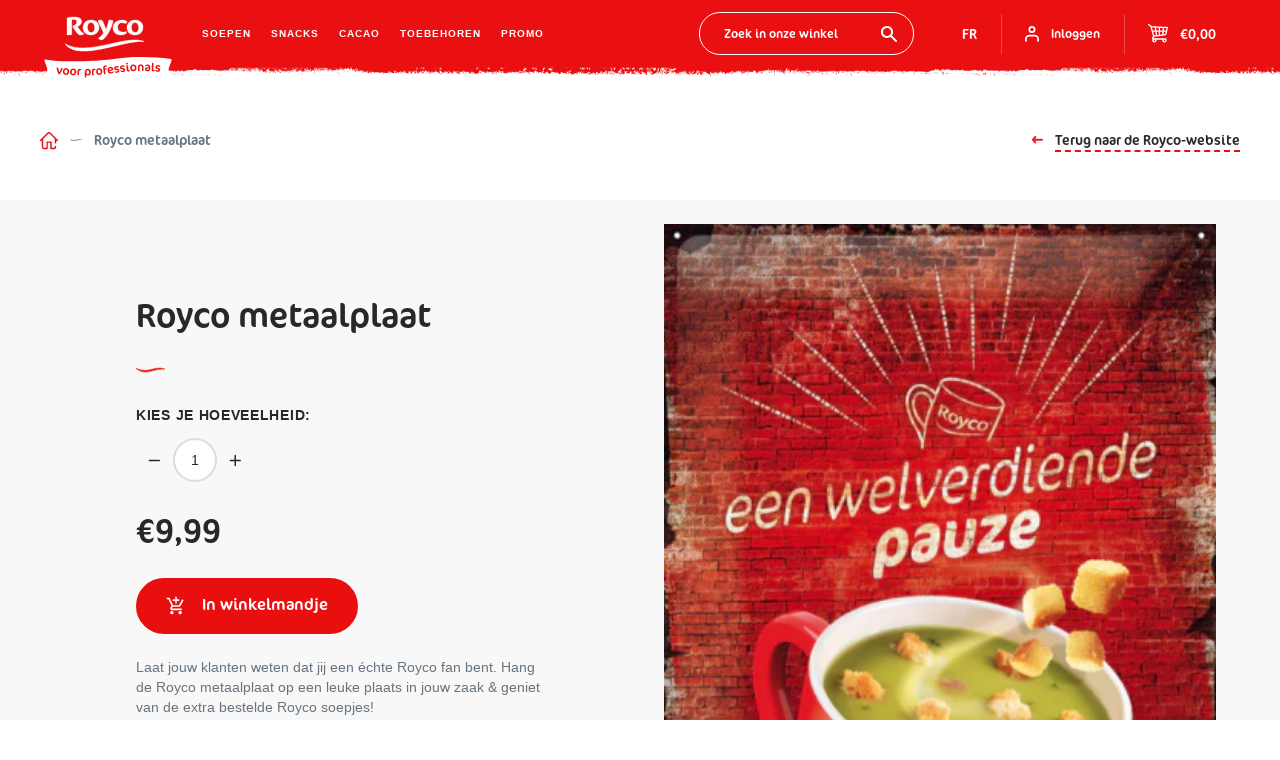

--- FILE ---
content_type: text/html; charset=utf-8
request_url: https://shop.royco.be/products/royco-metaalplaat
body_size: 23912
content:
<!doctype html>
<html class="no-js supports-no-cookies" lang="nl">
<head>
  <meta charset="utf-8">
  <meta http-equiv="X-UA-Compatible" content="IE=edge">
  <meta name="viewport" content="width=device-width,initial-scale=1">
  <meta name="google-site-verification" content="djCeG6D89TJSuLsg1DX4h99oSjNqoDz7RwiQFmHEFuI" />
  <link rel="canonical" href="https://shop.royco.be/products/royco-metaalplaat">
  <link rel="shortcut icon" href="//shop.royco.be/cdn/shop/t/7/assets/favicon.ico?v=121805875001132866801632362694" type="image/vnd.microsoft.icon" /><title>Royco metaalplaat</title><meta name="description" content="Laat jouw klanten weten dat jij een échte Royco fan bent. Hang de Royco metaalplaat op een leuke plaats in jouw zaak &amp;amp; geniet van de extra bestelde Royco soepjes!"><script src="https://cdnjs.cloudflare.com/ajax/libs/object-fit-images/3.2.4/ofi.min.js"></script>
  <script>
    function init() {
      objectFitImages(document.querySelectorAll('img'));
    }
    if (document.readyState === 'complete') {
        init();
    }
    else {
        window.addEventListener('DOMContentLoaded', init);
    }
  </script>

  <link type="text/css" href="//shop.royco.be/cdn/shop/t/7/assets/app.compiled.css?v=148256361611829786311632362691" rel="stylesheet">

  <script>
    document.documentElement.className = document.documentElement.className.replace('no-js', '');

    window.theme = {
      strings: {
        addToCart: "In winkelmandje",
        adding: "Toevoegen ...",
        added: "Toegevoegd",
        soldOut: "Uitverkocht",
        unavailable: "Niet beschikbaar",
        featured: "Uitgelicht",
        best_selling: "Populair",
        az: "Naam: A - Z",
        za: "Naam: Z - A",
        price_ascending: "Prijs: Laag naar hoog",
        price_descending: "Prijs: Hoog naar laag",
        date_descending: "Nieuw"
      },
      moneyFormat: "€{{amount_with_comma_separator}}"
    };
  </script><script type="text/javascript" src="//shop.royco.be/cdn/shop/t/7/assets/app.compiled.js?v=104208414990704149051632362692" defer="defer"></script><link rel="prefetch" href="//shop.royco.be/cdn/shop/t/7/assets/index.compiled.js?v=53709681708140218371632362696" as="script"><link rel="prefetch" href="//shop.royco.be/cdn/shop/t/7/assets/cart.compiled.js?v=75408027730236699821632362692" as="script"><link rel="prefetch" href="//shop.royco.be/cdn/shop/t/7/assets/collection.compiled.js?v=164160537286847381171632362693" as="script"><script type="text/javascript" src="//shop.royco.be/cdn/shop/t/7/assets/product.compiled.js?v=115837788008297106531632362701" defer="defer"></script><link rel="prefetch" href="//shop.royco.be/cdn/shop/t/7/assets/addresses.compiled.js?v=104080556577180220981632362691" as="script"><link rel="prefetch" href="//shop.royco.be/cdn/shop/t/7/assets/login.compiled.js?v=79847495061189644601632362698" as="script"><script>window.performance && window.performance.mark && window.performance.mark('shopify.content_for_header.start');</script><meta name="google-site-verification" content="K1clNwZ-2OpmJ2QIpysaThVqXnTP5VUFPeCwzXVbIl8">
<meta id="shopify-digital-wallet" name="shopify-digital-wallet" content="/32065519661/digital_wallets/dialog">
<link rel="alternate" hreflang="x-default" href="https://shop.royco.be/products/royco-metaalplaat">
<link rel="alternate" hreflang="nl-BE" href="https://shop.royco.be/products/royco-metaalplaat">
<link rel="alternate" hreflang="fr-BE" href="https://shop.royco.be/fr/products/royco-metaalplaat">
<link rel="alternate" type="application/json+oembed" href="https://shop.royco.be/products/royco-metaalplaat.oembed">
<script async="async" src="/checkouts/internal/preloads.js?locale=nl-BE"></script>
<script id="shopify-features" type="application/json">{"accessToken":"349406fa333926237e0ffcef2916f9e5","betas":["rich-media-storefront-analytics"],"domain":"shop.royco.be","predictiveSearch":true,"shopId":32065519661,"locale":"nl"}</script>
<script>var Shopify = Shopify || {};
Shopify.shop = "roycowebshop.myshopify.com";
Shopify.locale = "nl";
Shopify.currency = {"active":"EUR","rate":"1.0"};
Shopify.country = "BE";
Shopify.theme = {"name":"FG_BAK_Copy of Royco Production","id":120559599661,"schema_name":"Royco","schema_version":"1.0.0","theme_store_id":null,"role":"main"};
Shopify.theme.handle = "null";
Shopify.theme.style = {"id":null,"handle":null};
Shopify.cdnHost = "shop.royco.be/cdn";
Shopify.routes = Shopify.routes || {};
Shopify.routes.root = "/";</script>
<script type="module">!function(o){(o.Shopify=o.Shopify||{}).modules=!0}(window);</script>
<script>!function(o){function n(){var o=[];function n(){o.push(Array.prototype.slice.apply(arguments))}return n.q=o,n}var t=o.Shopify=o.Shopify||{};t.loadFeatures=n(),t.autoloadFeatures=n()}(window);</script>
<script id="shop-js-analytics" type="application/json">{"pageType":"product"}</script>
<script defer="defer" async type="module" src="//shop.royco.be/cdn/shopifycloud/shop-js/modules/v2/client.init-shop-cart-sync_BHF27ruw.nl.esm.js"></script>
<script defer="defer" async type="module" src="//shop.royco.be/cdn/shopifycloud/shop-js/modules/v2/chunk.common_Dwaf6e9K.esm.js"></script>
<script type="module">
  await import("//shop.royco.be/cdn/shopifycloud/shop-js/modules/v2/client.init-shop-cart-sync_BHF27ruw.nl.esm.js");
await import("//shop.royco.be/cdn/shopifycloud/shop-js/modules/v2/chunk.common_Dwaf6e9K.esm.js");

  window.Shopify.SignInWithShop?.initShopCartSync?.({"fedCMEnabled":true,"windoidEnabled":true});

</script>
<script>(function() {
  var isLoaded = false;
  function asyncLoad() {
    if (isLoaded) return;
    isLoaded = true;
    var urls = ["https:\/\/chimpstatic.com\/mcjs-connected\/js\/users\/d362a24c1bd81ad2db84f4fa8\/73415e1966096c4d966d0b009.js?shop=roycowebshop.myshopify.com","https:\/\/d33a6lvgbd0fej.cloudfront.net\/script_tag\/secomapp.scripttag.js?shop=roycowebshop.myshopify.com"];
    for (var i = 0; i < urls.length; i++) {
      var s = document.createElement('script');
      s.type = 'text/javascript';
      s.async = true;
      s.src = urls[i];
      var x = document.getElementsByTagName('script')[0];
      x.parentNode.insertBefore(s, x);
    }
  };
  if(window.attachEvent) {
    window.attachEvent('onload', asyncLoad);
  } else {
    window.addEventListener('load', asyncLoad, false);
  }
})();</script>
<script id="__st">var __st={"a":32065519661,"offset":3600,"reqid":"454f04bc-75e8-4c5e-a797-a262f27ca180-1768825507","pageurl":"shop.royco.be\/products\/royco-metaalplaat","u":"d0edb3bb729d","p":"product","rtyp":"product","rid":5107600949293};</script>
<script>window.ShopifyPaypalV4VisibilityTracking = true;</script>
<script id="form-persister">!function(){'use strict';const t='contact',e='new_comment',n=[[t,t],['blogs',e],['comments',e],[t,'customer']],o='password',r='form_key',c=['recaptcha-v3-token','g-recaptcha-response','h-captcha-response',o],s=()=>{try{return window.sessionStorage}catch{return}},i='__shopify_v',u=t=>t.elements[r],a=function(){const t=[...n].map((([t,e])=>`form[action*='/${t}']:not([data-nocaptcha='true']) input[name='form_type'][value='${e}']`)).join(',');var e;return e=t,()=>e?[...document.querySelectorAll(e)].map((t=>t.form)):[]}();function m(t){const e=u(t);a().includes(t)&&(!e||!e.value)&&function(t){try{if(!s())return;!function(t){const e=s();if(!e)return;const n=u(t);if(!n)return;const o=n.value;o&&e.removeItem(o)}(t);const e=Array.from(Array(32),(()=>Math.random().toString(36)[2])).join('');!function(t,e){u(t)||t.append(Object.assign(document.createElement('input'),{type:'hidden',name:r})),t.elements[r].value=e}(t,e),function(t,e){const n=s();if(!n)return;const r=[...t.querySelectorAll(`input[type='${o}']`)].map((({name:t})=>t)),u=[...c,...r],a={};for(const[o,c]of new FormData(t).entries())u.includes(o)||(a[o]=c);n.setItem(e,JSON.stringify({[i]:1,action:t.action,data:a}))}(t,e)}catch(e){console.error('failed to persist form',e)}}(t)}const f=t=>{if('true'===t.dataset.persistBound)return;const e=function(t,e){const n=function(t){return'function'==typeof t.submit?t.submit:HTMLFormElement.prototype.submit}(t).bind(t);return function(){let t;return()=>{t||(t=!0,(()=>{try{e(),n()}catch(t){(t=>{console.error('form submit failed',t)})(t)}})(),setTimeout((()=>t=!1),250))}}()}(t,(()=>{m(t)}));!function(t,e){if('function'==typeof t.submit&&'function'==typeof e)try{t.submit=e}catch{}}(t,e),t.addEventListener('submit',(t=>{t.preventDefault(),e()})),t.dataset.persistBound='true'};!function(){function t(t){const e=(t=>{const e=t.target;return e instanceof HTMLFormElement?e:e&&e.form})(t);e&&m(e)}document.addEventListener('submit',t),document.addEventListener('DOMContentLoaded',(()=>{const e=a();for(const t of e)f(t);var n;n=document.body,new window.MutationObserver((t=>{for(const e of t)if('childList'===e.type&&e.addedNodes.length)for(const t of e.addedNodes)1===t.nodeType&&'FORM'===t.tagName&&a().includes(t)&&f(t)})).observe(n,{childList:!0,subtree:!0,attributes:!1}),document.removeEventListener('submit',t)}))}()}();</script>
<script integrity="sha256-4kQ18oKyAcykRKYeNunJcIwy7WH5gtpwJnB7kiuLZ1E=" data-source-attribution="shopify.loadfeatures" defer="defer" src="//shop.royco.be/cdn/shopifycloud/storefront/assets/storefront/load_feature-a0a9edcb.js" crossorigin="anonymous"></script>
<script data-source-attribution="shopify.dynamic_checkout.dynamic.init">var Shopify=Shopify||{};Shopify.PaymentButton=Shopify.PaymentButton||{isStorefrontPortableWallets:!0,init:function(){window.Shopify.PaymentButton.init=function(){};var t=document.createElement("script");t.src="https://shop.royco.be/cdn/shopifycloud/portable-wallets/latest/portable-wallets.nl.js",t.type="module",document.head.appendChild(t)}};
</script>
<script data-source-attribution="shopify.dynamic_checkout.buyer_consent">
  function portableWalletsHideBuyerConsent(e){var t=document.getElementById("shopify-buyer-consent"),n=document.getElementById("shopify-subscription-policy-button");t&&n&&(t.classList.add("hidden"),t.setAttribute("aria-hidden","true"),n.removeEventListener("click",e))}function portableWalletsShowBuyerConsent(e){var t=document.getElementById("shopify-buyer-consent"),n=document.getElementById("shopify-subscription-policy-button");t&&n&&(t.classList.remove("hidden"),t.removeAttribute("aria-hidden"),n.addEventListener("click",e))}window.Shopify?.PaymentButton&&(window.Shopify.PaymentButton.hideBuyerConsent=portableWalletsHideBuyerConsent,window.Shopify.PaymentButton.showBuyerConsent=portableWalletsShowBuyerConsent);
</script>
<script data-source-attribution="shopify.dynamic_checkout.cart.bootstrap">document.addEventListener("DOMContentLoaded",(function(){function t(){return document.querySelector("shopify-accelerated-checkout-cart, shopify-accelerated-checkout")}if(t())Shopify.PaymentButton.init();else{new MutationObserver((function(e,n){t()&&(Shopify.PaymentButton.init(),n.disconnect())})).observe(document.body,{childList:!0,subtree:!0})}}));
</script>

<script>window.performance && window.performance.mark && window.performance.mark('shopify.content_for_header.end');</script>

  <script>
  var $buoop = {required:{e:-4,f:-3,o:-3,s:-1,c:-3},insecure:true,api:2020.07 };
  function $buo_f(){
   var e = document.createElement("script");
   e.src = "//browser-update.org/update.min.js";
   document.body.appendChild(e);
  };
  try {document.addEventListener("DOMContentLoaded", $buo_f,false)}
  catch(e){window.attachEvent("onload", $buo_f)}
  </script>



<script id="sca_fg_cart_ShowGiftAsProductTemplate" type="text/template">
  
  <div class="item not-sca-qv" id="sca-freegift-{{productID}}">
    <a class="close_box" style="display: none;position: absolute;top:5px;right: 10px;font-size: 22px;font-weight: bold;cursor: pointer;text-decoration:none;color: #aaa;">×</a>
    <a href="/products/{{productHandle}}" target="_blank"><img style="margin-left: auto; margin-right: auto; width: 50%;" class="lazyOwl" data-src="{{productImageURL}}"></a>
    <div class="sca-product-shop">
      <div class="review-summary3">
        <div class="yotpo bottomLine" style="text-align:center"
          data-product-id="{{productID}}"
          data-product-models="{{productID}}"
          data-name="{{productTitle}}"
          data-url="/products/{{productHandle}}">
        </div>
      </div>
      <div class="f-fix"><span class="sca-product-title" style="white-space: nowrap;color:#000;{{showfgTitle}}">{{productTitle}}</span>
          <div id="product-variants-{{productID}}">
            <div class="sca-price" id="price-field-{{productID}}">
              <span class="sca-old-price">{{variant_compare_at_price}}</span>
              <span class="sca-special-price">{{variant_price}}</span>
            </div>
            <div id="stay-content-sca-freegift-{{productID}}" class="sca-fg-cart-item">
              <a class="close_box" style="display: none;position: absolute;top:5px;right: 10px;font-size: 22px;font-weight: bold;cursor: pointer;text-decoration:none;color: #aaa;">×</a>
              <select id="product-select-{{productID}}" name="id" style="display: none">
                {{optionVariantData}}
              </select>
            </div>
          </div>
          <button type='button' id="sca-btn-select-{{productID}}" class="sca-button" onclick="onclickSelect_{{productID}}();"><span>{{SelectButton}}</span></button>
          <button type='button' id="sca-btn-{{productID}}" class="sca-button" style="display: none"><span>{{AddToCartButton}}</span></button>
      </div>
    </div>
  </div>
  
</script>
<script id = "sca_fg_cart_ShowGiftAsProductScriptTemplate" type="text/template">
  
  
    var selectCallback_{{productID}}=function(t,a){if(t?(t.available?(SECOMAPP.jQuery("#sca-btn-{{productID}}").removeClass("disabled").removeAttr("disabled").html("<span>{{AddToCartButton}}</span>").fadeTo(200,1),SECOMAPP.jQuery("#sca-btn-{{productID}}").unbind("click"),SECOMAPP.jQuery("#sca-btn-{{productID}}").click(SECOMAPP.jQuery.proxy(function(){SECOMAPP.addGiftToCart(t.id,1)},t))):SECOMAPP.jQuery("#sca-btn-{{productID}}").html("<span>{{UnavailableButton}}</span>").addClass("disabled").attr("disabled","disabled").fadeTo(200,.5),t.compare_at_price>t.price?SECOMAPP.jQuery("#price-field-{{productID}}").html("<span class='sca-old-price'>"+SECOMAPP.formatMoney(t.compare_at_price)+"</span>&nbsp;<s class='sca-special-price'>"+SECOMAPP.formatMoney(t.price)+"</s>"):SECOMAPP.jQuery("#price-field-{{productID}}").html("<span class='sca-special-price'>"+SECOMAPP.formatMoney(t.price)+"</span>")):SECOMAPP.jQuery("#sca-btn-{{productID}}").html("<span>{{UnavailableButton}}</span>").addClass("disabled").attr("disabled","disabled").fadeTo(200,.5),t&&t.featured_image){var e=SECOMAPP.jQuery("#sca-freegift-{{productID}} img"),_=t.featured_image,c=e[0];Shopify.Image.switchImage(_,c,function(t,a,e){SECOMAPP.jQuery(e).parents("a").attr("href",t),SECOMAPP.jQuery(e).attr("src",t)})}},onclickSelect_{{productID}}=function(t){SECOMAPP.jQuery.getJSON("/products/{{productHandle}}.js",{_:(new Date).getTime()},function(t){SECOMAPP.jQuery(".owl-item #sca-freegift-{{productID}} span.sca-product-title").html(t.title);var e=[];SECOMAPP.jQuery.each(t.options,function(t,a){e[t]=a.name}),t.options=e;for(var a={{variantsGiftList}},_={{mainVariantsList}},c=t.variants.length-1;-1<c;c--)a.indexOf(t.variants[c].id)<0&&_.indexOf(t.variants[c].id)<0&&t.variants.splice(c,1);for(var o=_.length-1;-1<o;o--){var i=a[o],r=_[o],n=-1,s=-1;for(c=t.variants.length-1;-1<c;c--)t.variants[c].id==i?n=c:t.variants[c].id==r&&(s=c);-1<n&&-1<s&n!==s?("undefined"!=typeof SECOMAPP&&void 0!==SECOMAPP.fgsettings&&!0===SECOMAPP.fgsettings.sca_sync_gift&&void 0!==SECOMAPP.fgsettings.sca_fg_gift_variant_quantity_format&&"equal_original_inventory"===SECOMAPP.fgsettings.sca_fg_gift_variant_quantity_format&&(t.variants[n].available=t.variants[s].available,t.variants[n].inventory_management=t.variants[s].inventory_management),t.variants[n].option1=t.variants[s].option1,t.variants[n].options[0].name=t.variants[s].options[0].name,t.variants[n].options[1]&&(t.variants[n].options[1].name=t.variants[s].options[1].name,t.variants[n].option2=t.variants[s].option2),t.variants[n].options[2]&&(t.variants[n].options[2].name=t.variants[s].options[2].name,t.variants[n].option3=t.variants[s].option3),t.variants[n].title=t.variants[s].title,t.variants[n].name=t.variants[s].name,t.variants[n].public_title=t.variants[s].public_title,t.variants.splice(s,1)):(t.variants[s].id=i,t.variants[s].compare_at_price||(t.variants[s].compare_at_price=t.variants[s].price),t.variants[s].price=SECOMAPP.fgdata.giftid_price_mapping[i])}SECOMAPP.jQuery("#sca-btn-select-{{productID}}").hide(),SECOMAPP.jQuery("#product-select-{{productID}}").show(),SECOMAPP.jQuery("#sca-btn-{{productID}}").show(),SECOMAPP.jQuery("#stay-content-sca-freegift-{{productID}} .close_box").show(),SECOMAPP.jQuery("#stay-content-sca-freegift-{{productID}} .close_box").click(function(){SECOMAPP.jQuery("#stay-content-sca-freegift-{{productID}}").hide(),SECOMAPP.jQuery("#sca-btn-{{productID}}").hide(),SECOMAPP.jQuery("#sca-btn-select-{{productID}}").show()}),onclickSelect_{{productID}}=function(){SECOMAPP.jQuery("#stay-content-sca-freegift-{{productID}}").show(),SECOMAPP.jQuery("#sca-btn-{{productID}}").show(),SECOMAPP.jQuery("#sca-btn-select-{{productID}}").hide()},1==t.variants.length?(-1!==t.variants[0].title.indexOf("Default")&&SECOMAPP.jQuery("#sca-freegift-{{productID}} .selector-wrapper").hide(),1==t.variants[0].available&&(SECOMAPP.jQuery("#sca-btn-{{productID}}").show(),SECOMAPP.jQuery("#sca-btn-select-{{productID}}").hide(),SECOMAPP.jQuery("#sca-btn-{{productID}}").removeClass("disabled").removeAttr("disabled").html("<span>{{AddToCartButton}}</span>").fadeTo(200,1),SECOMAPP.jQuery("#sca-btn-{{productID}}").unbind("click"),SECOMAPP.jQuery("#sca-btn-{{productID}}").click(SECOMAPP.jQuery.proxy(function(){SECOMAPP.addGiftToCart(t.variants[0].id,1)},t)))):(new Shopify.OptionSelectors("product-select-{{productID}}",{product:t,onVariantSelected:selectCallback_{{productID}},enableHistoryState:!0}),SECOMAPP.jQuery("#stay-content-sca-freegift-{{productID}}").show(),SECOMAPP.jQuery("#stay-content-sca-freegift-{{productID}}").focus())})};1=={{variantsGiftList}}.length&&onclickSelect_{{productID}}();
  
</script>

<script id="sca_fg_cart_ShowGiftAsVariantTemplate" type="text/template">
  
  <div class="item not-sca-qv" id="sca-freegift-{{variantID}}">
    <a href="/products/{{productHandle}}?variant={{originalVariantID}}" target="_blank"><img style="margin-left: auto; margin-right: auto; width: 50%;" class="lazyOwl" data-src="{{variantImageURL}}"></a>
    <div class="sca-product-shop">
      <div class="review-summary3">
        <div class="yotpo bottomLine" style="text-align:center"
          data-product-id="{{productID}}"
          data-product-models="{{productID}}"
          data-name="{{productTitle}}"
          data-url="/products/{{productHandle}}">
        </div>
      </div>
      <div class="f-fix">
        <span class="sca-product-title" style="white-space: nowrap;color:#000;">{{variantTitle}}</span>
        <div class="sca-price">
          <span class="sca-old-price">{{variant_compare_at_price}}</span>
          <span class="sca-special-price">{{variant_price}}</span>
        </div>
        <button type="button" id="sca-btn{{variantID}}" class="sca-button" onclick="SECOMAPP.addGiftToCart({{variantID}},1);">
          <span>{{AddToCartButton}}</span>
        </button>
      </div>
    </div>
  </div>
  
</script>

<script id="sca_fg_prod_GiftList" type="text/template">
  
  <a style="text-decoration: none !important" id ="{{giftShowID}}" class="product-image freegif-product-image freegift-info-{{giftShowID}}"
     title="{{giftTitle}}" href="/products/{{productsHandle}}">
    <img class="not-sca-qv" src="{{giftImgUrl}}" alt="{{giftTitle}}" />
  </a>
  
</script>

<script id="sca_fg_prod_Gift_PopupDetail" type="text/template">
  
  <div class="sca-fg-item fg-info-{{giftShowID}}" style="display:none;z-index:2147483647;">
    <div class="sca-fg-item-options">
      <div class="sca-fg-item-option-title">
        <em>{{freegiftRuleName}}</em>
      </div>
      <div class="sca-fg-item-option-ct">
        <!--        <div class="sca-fg-image-item">
                        <img src="{{giftImgUrl}}" /> -->
        <div class="sca-fg-item-name">
          <a href="#">{{giftTitle}}</a>
        </div>
        <!--        </div> -->
      </div>
    </div>
  </div>
  
</script>

<script id="sca_fg_ajax_GiftListPopup" type="text/template">
  
  <div id="freegift_popup" class="mfp-hide">
    <div id="sca-fg-owl-carousel">
      <div id="freegift_cart_container" class="sca-fg-cart-container" style="display: none;">
        <div id="freegift_message" class="owl-carousel"></div>
      </div>
      <div id="sca-fg-slider-cart" style="display: none;">
        <div class="sca-fg-cart-title">
          <strong>{{popupTitle}}</strong>
        </div>
        <div id="sca_freegift_list" class="owl-carousel"></div>
      </div>
    </div>
  </div>
  
</script>

<script id="sca_fg_checkout_confirm_popup" type="text/template">
    
         <div class='sca-fg-checkout-confirm-popup' style='font-family: "Myriad","Cardo","Big Caslon","Bodoni MT",Georgia,serif; position: relative;background: #FFF;padding: 20px 20px 50px 20px;width: auto;max-width: 500px;margin: 20px auto;'>
             <h1 style='font-family: "Oswald","Cardo","Big Caslon","Bodoni MT",Georgia,serif;'>YOU CAN STILL ADD MORE!</h1>
             <p>You get 1 free item with every product purchased. It looks like you can still add more free item(s) to your cart. What would you like to do?</p>
             <p class='sca-fg-checkout-confirm-buttons' style='float: right;'>
                 <a class='btn popup-modal-dismiss action_button add_to_cart' href='#' style='width: 200px !important;margin-right: 20px;'>ADD MORE</a>
                 <a class='btn checkout__button continue-checkout action_button add_to_cart' href='/checkout' style='width: 200px !important;'>CHECKOUT</a>
             </p>
         </div>
    
</script>



<link href="//shop.royco.be/cdn/shop/t/7/assets/sca.freegift.css?v=165156737669823855401632362701" rel="stylesheet" type="text/css" media="all" />
<script src="//shop.royco.be/cdn/shopifycloud/storefront/assets/themes_support/option_selection-b017cd28.js" type="text/javascript"></script>
<script data-cfasync="false">
    Shopify.money_format = "€{{amount_with_comma_separator}}";
    //enable checking free gifts condition when checkout clicked
    if ((typeof SECOMAPP) === 'undefined') { window.SECOMAPP = {}; };
    SECOMAPP.enableOverrideCheckout = true;
    //    SECOMAPP.preStopAppCallback = function(cart){
    //        if(typeof yotpo!=='undefined' && typeof yotpo.initWidgets==='function'){
    //            yotpo.initWidgets();
    //        }
    //    }
</script>
<script type="text/javascript">(function(){if(typeof SECOMAPP==="undefined"){SECOMAPP={}};if(typeof Shopify==="undefined"){Shopify={}};SECOMAPP.fg_ver=1685431912;SECOMAPP.fg_scriptfile="freegifts_20230125.min.js";SECOMAPP.gifts_list_avai={"41541907742765":true,"41325233799213":true};})();</script>

<script data-cfasync="false" type="text/javascript">
  /* Smart Ecommerce App (SEA Inc)
  * http://www.secomapp.com
  * Do not reuse those source codes if don't have permission of us.
  * */
  
  
  !function(){Array.isArray||(Array.isArray=function(e){return"[object Array]"===Object.prototype.toString.call(e)}),"function"!=typeof Object.create&&(Object.create=function(e){function t(){}return t.prototype=e,new t}),Object.keys||(Object.keys=function(e){var t,o=[];for(t in e)Object.prototype.hasOwnProperty.call(e,t)&&o.push(t);return o}),String.prototype.endsWith||Object.defineProperty(String.prototype,"endsWith",{value:function(e,t){var o=this.toString();(void 0===t||t>o.length)&&(t=o.length),t-=e.length;var r=o.indexOf(e,t);return-1!==r&&r===t},writable:!0,enumerable:!0,configurable:!0}),Array.prototype.indexOf||(Array.prototype.indexOf=function(e,t){var o;if(null==this)throw new TypeError('"this" is null or not defined');var r=Object(this),i=r.length>>>0;if(0===i)return-1;var n=+t||0;if(Math.abs(n)===1/0&&(n=0),n>=i)return-1;for(o=Math.max(n>=0?n:i-Math.abs(n),0);o<i;){if(o in r&&r[o]===e)return o;o++}return-1}),Array.prototype.forEach||(Array.prototype.forEach=function(e,t){var o,r;if(null==this)throw new TypeError(" this is null or not defined");var i=Object(this),n=i.length>>>0;if("function"!=typeof e)throw new TypeError(e+" is not a function");for(arguments.length>1&&(o=t),r=0;r<n;){var a;r in i&&(a=i[r],e.call(o,a,r,i)),r++}}),console=console||{},console.log=console.log||function(){},"undefined"==typeof Shopify&&(Shopify={}),"function"!=typeof Shopify.onError&&(Shopify.onError=function(){}),"undefined"==typeof SECOMAPP&&(SECOMAPP={}),SECOMAPP.removeGiftsVariant=function(e){setTimeout(function(){try{e("select option").not(".sca-fg-cart-item select option").filter(function(){var t=e(this).val(),o=e(this).text();-1!==o.indexOf(" - ")&&(o=o.slice(0,o.indexOf(" - ")));var r=[];return-1!==o.indexOf(" / ")&&(r=o.split(" / "),o=r[r.length-1]),!!(void 0!==SECOMAPP.gifts_list_avai&&void 0!==SECOMAPP.gifts_list_avai[t]||o.endsWith("% off)"))&&(e(this).parent("select").find("option").not(".sca-fg-cart-item select option").filter(function(){var r=e(this).val();return e(this).text().endsWith(o)||r==t}).remove(),e(".dropdown *,ul li,label,div").filter(function(){var r=e(this).html(),i=e(this).data("value");return r&&r.endsWith(o)||i==t}).remove(),!0)})}catch(e){console.log(e)}},500)},SECOMAPP.formatMoney=function(e,t){"string"==typeof e&&(e=e.replace(".",""));var o="",r="undefined"!=typeof Shopify&&void 0!==Shopify.money_format?Shopify.money_format:"",i=/\{\{\s*(\w+)\s*\}\}/,n=t||(void 0!==this.fgsettings&&"string"==typeof this.fgsettings.sca_currency_format&&this.fgsettings.sca_currency_format.indexOf("amount")>-1?this.fgsettings.sca_currency_format:null)||r;if(n.indexOf("amount_no_decimals_no_comma_separator")<0&&n.indexOf("amount_no_comma_separator_up_cents")<0&&n.indexOf("amount_up_cents")<0&&"function"==typeof Shopify.formatMoney)return Shopify.formatMoney(e,n);function a(e,t){return void 0===e?t:e}function s(e,t,o,r,i,n){if(t=a(t,2),o=a(o,","),r=a(r,"."),isNaN(e)||null==e)return 0;var s=(e=(e/100).toFixed(t)).split(".");return s[0].replace(/(\d)(?=(\d\d\d)+(?!\d))/g,"$1"+o)+(s[1]?i&&n?i+s[1]+n:r+s[1]:"")}switch(n.match(i)[1]){case"amount":o=s(e,2);break;case"amount_no_decimals":o=s(e,0);break;case"amount_with_comma_separator":o=s(e,2,",",".");break;case"amount_no_decimals_with_comma_separator":o=s(e,0,",",".");break;case"amount_no_decimals_no_comma_separator":o=s(e,0,"","");break;case"amount_up_cents":o=s(e,2,",","","<sup>","</sup>");break;case"amount_no_comma_separator_up_cents":o=s(e,2,"","","<sup>","</sup>")}return n.replace(i,o)},SECOMAPP.setCookie=function(e,t,o,r,i){var n=new Date;n.setTime(n.getTime()+24*o*60*60*1e3+60*r*1e3);var a="expires="+n.toUTCString();document.cookie=e+"="+t+";"+a+(i?";path="+i:";path=/")},SECOMAPP.deleteCookie=function(e,t){document.cookie=e+"=; expires=Thu, 01 Jan 1970 00:00:00 UTC; "+(t?";path="+t:";path=/")},SECOMAPP.getCookie=function(e){for(var t=e+"=",o=document.cookie.split(";"),r=0;r<o.length;r++){for(var i=o[r];" "==i.charAt(0);)i=i.substring(1);if(0==i.indexOf(t))return i.substring(t.length,i.length)}return""},SECOMAPP.getQueryString=function(){for(var e={},t=window.location.search.substring(1).split("&"),o=0;o<t.length;o++){var r=t[o].split("=");if(void 0===e[r[0]])e[r[0]]=decodeURIComponent(r[1]);else if("string"==typeof e[r[0]]){var i=[e[r[0]],decodeURIComponent(r[1])];e[r[0]]=i}else e[r[0]].push(decodeURIComponent(r[1]))}return e},SECOMAPP.freegifts_product_json=function(e){if(Array.isArray||(Array.isArray=function(e){return"[object Array]"===Object.prototype.toString.call(e)}),String.prototype.endsWith||Object.defineProperty(String.prototype,"endsWith",{value:function(e,t){var o=this.toString();(void 0===t||t>o.length)&&(t=o.length),t-=e.length;var r=o.indexOf(e,t);return-1!==r&&r===t}}),e){if(e.options&&Array.isArray(e.options))for(var t=0;t<e.options.length;t++){if(void 0!==e.options[t]&&void 0!==e.options[t].values)if((r=e.options[t]).values&&Array.isArray(r.values))for(var o=0;o<r.values.length;o++)(r.values[o].endsWith("(Freegifts)")||r.values[o].endsWith("% off)"))&&(r.values.splice(o,1),o--)}if(e.options_with_values&&Array.isArray(e.options_with_values))for(t=0;t<e.options_with_values.length;t++){var r;if(void 0!==e.options_with_values[t]&&void 0!==e.options_with_values[t].values)if((r=e.options_with_values[t]).values&&Array.isArray(r.values))for(o=0;o<r.values.length;o++)(r.values[o].title.endsWith("(Freegifts)")||r.values[o].title.endsWith("% off)"))&&(r.values.splice(o,1),o--)}var i=e.price,n=e.price_max,a=e.price_min,s=e.compare_at_price,c=e.compare_at_price_max,f=e.compare_at_price_min;if(e.variants&&Array.isArray(e.variants))for(var p=0;e.variants.length,void 0!==e.variants[p];p++){var l=e.variants[p],u=l.option3?l.option3:l.option2?l.option2:l.option1?l.option1:l.title?l.title:"";"undefined"!=typeof SECOMAPP&&void 0!==SECOMAPP.gifts_list_avai&&void 0!==SECOMAPP.gifts_list_avai[l.id]||u.endsWith("(Freegifts)")||u.endsWith("% off)")?(e.variants.splice(p,1),p-=1):((!n||n>=l.price)&&(n=l.price,i=l.price),(!a||a<=l.price)&&(a=l.price),l.compare_at_price&&((!c||c>=l.compare_at_price)&&(c=l.compare_at_price,s=l.compare_at_price),(!f||f<=l.compare_at_price)&&(f=l.compare_at_price)),void 0!==l.available&&1==l.available&&(e.available=!0))}e.price=i,e.price_max=a==n?null:a,e.price_min=n==a?null:n,e.compare_at_price=s,e.compare_at_price_max=f,e.compare_at_price_min=c,e.price_varies=n<a,e.compare_at_price_varies=c<f}return e},SECOMAPP.fg_codes=[],""!==SECOMAPP.getCookie("sca_fg_codes")&&(SECOMAPP.fg_codes=JSON.parse(SECOMAPP.getCookie("sca_fg_codes")));var e=SECOMAPP.getQueryString();e.freegifts_code&&-1===SECOMAPP.fg_codes.indexOf(e.freegifts_code)&&(void 0!==SECOMAPP.activateOnlyOnePromoCode&&!0===SECOMAPP.activateOnlyOnePromoCode&&(SECOMAPP.fg_codes=[]),SECOMAPP.fg_codes.push(e.freegifts_code),SECOMAPP.setCookie("sca_fg_codes",JSON.stringify(SECOMAPP.fg_codes)))}();
  
  ;SECOMAPP.customer={};SECOMAPP.customer.orders=[];SECOMAPP.customer.freegifts=[];;SECOMAPP.customer.email=null;SECOMAPP.customer.first_name=null;SECOMAPP.customer.last_name=null;SECOMAPP.customer.tags=null;SECOMAPP.customer.orders_count=null;SECOMAPP.customer.total_spent=null;
</script>

<meta property="og:image" content="https://cdn.shopify.com/s/files/1/0320/6551/9661/products/Schermafbeelding2020-05-08om14.38.09.png?v=1594294890" />
<meta property="og:image:secure_url" content="https://cdn.shopify.com/s/files/1/0320/6551/9661/products/Schermafbeelding2020-05-08om14.38.09.png?v=1594294890" />
<meta property="og:image:width" content="359" />
<meta property="og:image:height" content="480" />
<meta property="og:image:alt" content="Royco metaalplaat - Royco" />
<link href="https://monorail-edge.shopifysvc.com" rel="dns-prefetch">
<script>(function(){if ("sendBeacon" in navigator && "performance" in window) {try {var session_token_from_headers = performance.getEntriesByType('navigation')[0].serverTiming.find(x => x.name == '_s').description;} catch {var session_token_from_headers = undefined;}var session_cookie_matches = document.cookie.match(/_shopify_s=([^;]*)/);var session_token_from_cookie = session_cookie_matches && session_cookie_matches.length === 2 ? session_cookie_matches[1] : "";var session_token = session_token_from_headers || session_token_from_cookie || "";function handle_abandonment_event(e) {var entries = performance.getEntries().filter(function(entry) {return /monorail-edge.shopifysvc.com/.test(entry.name);});if (!window.abandonment_tracked && entries.length === 0) {window.abandonment_tracked = true;var currentMs = Date.now();var navigation_start = performance.timing.navigationStart;var payload = {shop_id: 32065519661,url: window.location.href,navigation_start,duration: currentMs - navigation_start,session_token,page_type: "product"};window.navigator.sendBeacon("https://monorail-edge.shopifysvc.com/v1/produce", JSON.stringify({schema_id: "online_store_buyer_site_abandonment/1.1",payload: payload,metadata: {event_created_at_ms: currentMs,event_sent_at_ms: currentMs}}));}}window.addEventListener('pagehide', handle_abandonment_event);}}());</script>
<script id="web-pixels-manager-setup">(function e(e,d,r,n,o){if(void 0===o&&(o={}),!Boolean(null===(a=null===(i=window.Shopify)||void 0===i?void 0:i.analytics)||void 0===a?void 0:a.replayQueue)){var i,a;window.Shopify=window.Shopify||{};var t=window.Shopify;t.analytics=t.analytics||{};var s=t.analytics;s.replayQueue=[],s.publish=function(e,d,r){return s.replayQueue.push([e,d,r]),!0};try{self.performance.mark("wpm:start")}catch(e){}var l=function(){var e={modern:/Edge?\/(1{2}[4-9]|1[2-9]\d|[2-9]\d{2}|\d{4,})\.\d+(\.\d+|)|Firefox\/(1{2}[4-9]|1[2-9]\d|[2-9]\d{2}|\d{4,})\.\d+(\.\d+|)|Chrom(ium|e)\/(9{2}|\d{3,})\.\d+(\.\d+|)|(Maci|X1{2}).+ Version\/(15\.\d+|(1[6-9]|[2-9]\d|\d{3,})\.\d+)([,.]\d+|)( \(\w+\)|)( Mobile\/\w+|) Safari\/|Chrome.+OPR\/(9{2}|\d{3,})\.\d+\.\d+|(CPU[ +]OS|iPhone[ +]OS|CPU[ +]iPhone|CPU IPhone OS|CPU iPad OS)[ +]+(15[._]\d+|(1[6-9]|[2-9]\d|\d{3,})[._]\d+)([._]\d+|)|Android:?[ /-](13[3-9]|1[4-9]\d|[2-9]\d{2}|\d{4,})(\.\d+|)(\.\d+|)|Android.+Firefox\/(13[5-9]|1[4-9]\d|[2-9]\d{2}|\d{4,})\.\d+(\.\d+|)|Android.+Chrom(ium|e)\/(13[3-9]|1[4-9]\d|[2-9]\d{2}|\d{4,})\.\d+(\.\d+|)|SamsungBrowser\/([2-9]\d|\d{3,})\.\d+/,legacy:/Edge?\/(1[6-9]|[2-9]\d|\d{3,})\.\d+(\.\d+|)|Firefox\/(5[4-9]|[6-9]\d|\d{3,})\.\d+(\.\d+|)|Chrom(ium|e)\/(5[1-9]|[6-9]\d|\d{3,})\.\d+(\.\d+|)([\d.]+$|.*Safari\/(?![\d.]+ Edge\/[\d.]+$))|(Maci|X1{2}).+ Version\/(10\.\d+|(1[1-9]|[2-9]\d|\d{3,})\.\d+)([,.]\d+|)( \(\w+\)|)( Mobile\/\w+|) Safari\/|Chrome.+OPR\/(3[89]|[4-9]\d|\d{3,})\.\d+\.\d+|(CPU[ +]OS|iPhone[ +]OS|CPU[ +]iPhone|CPU IPhone OS|CPU iPad OS)[ +]+(10[._]\d+|(1[1-9]|[2-9]\d|\d{3,})[._]\d+)([._]\d+|)|Android:?[ /-](13[3-9]|1[4-9]\d|[2-9]\d{2}|\d{4,})(\.\d+|)(\.\d+|)|Mobile Safari.+OPR\/([89]\d|\d{3,})\.\d+\.\d+|Android.+Firefox\/(13[5-9]|1[4-9]\d|[2-9]\d{2}|\d{4,})\.\d+(\.\d+|)|Android.+Chrom(ium|e)\/(13[3-9]|1[4-9]\d|[2-9]\d{2}|\d{4,})\.\d+(\.\d+|)|Android.+(UC? ?Browser|UCWEB|U3)[ /]?(15\.([5-9]|\d{2,})|(1[6-9]|[2-9]\d|\d{3,})\.\d+)\.\d+|SamsungBrowser\/(5\.\d+|([6-9]|\d{2,})\.\d+)|Android.+MQ{2}Browser\/(14(\.(9|\d{2,})|)|(1[5-9]|[2-9]\d|\d{3,})(\.\d+|))(\.\d+|)|K[Aa][Ii]OS\/(3\.\d+|([4-9]|\d{2,})\.\d+)(\.\d+|)/},d=e.modern,r=e.legacy,n=navigator.userAgent;return n.match(d)?"modern":n.match(r)?"legacy":"unknown"}(),u="modern"===l?"modern":"legacy",c=(null!=n?n:{modern:"",legacy:""})[u],f=function(e){return[e.baseUrl,"/wpm","/b",e.hashVersion,"modern"===e.buildTarget?"m":"l",".js"].join("")}({baseUrl:d,hashVersion:r,buildTarget:u}),m=function(e){var d=e.version,r=e.bundleTarget,n=e.surface,o=e.pageUrl,i=e.monorailEndpoint;return{emit:function(e){var a=e.status,t=e.errorMsg,s=(new Date).getTime(),l=JSON.stringify({metadata:{event_sent_at_ms:s},events:[{schema_id:"web_pixels_manager_load/3.1",payload:{version:d,bundle_target:r,page_url:o,status:a,surface:n,error_msg:t},metadata:{event_created_at_ms:s}}]});if(!i)return console&&console.warn&&console.warn("[Web Pixels Manager] No Monorail endpoint provided, skipping logging."),!1;try{return self.navigator.sendBeacon.bind(self.navigator)(i,l)}catch(e){}var u=new XMLHttpRequest;try{return u.open("POST",i,!0),u.setRequestHeader("Content-Type","text/plain"),u.send(l),!0}catch(e){return console&&console.warn&&console.warn("[Web Pixels Manager] Got an unhandled error while logging to Monorail."),!1}}}}({version:r,bundleTarget:l,surface:e.surface,pageUrl:self.location.href,monorailEndpoint:e.monorailEndpoint});try{o.browserTarget=l,function(e){var d=e.src,r=e.async,n=void 0===r||r,o=e.onload,i=e.onerror,a=e.sri,t=e.scriptDataAttributes,s=void 0===t?{}:t,l=document.createElement("script"),u=document.querySelector("head"),c=document.querySelector("body");if(l.async=n,l.src=d,a&&(l.integrity=a,l.crossOrigin="anonymous"),s)for(var f in s)if(Object.prototype.hasOwnProperty.call(s,f))try{l.dataset[f]=s[f]}catch(e){}if(o&&l.addEventListener("load",o),i&&l.addEventListener("error",i),u)u.appendChild(l);else{if(!c)throw new Error("Did not find a head or body element to append the script");c.appendChild(l)}}({src:f,async:!0,onload:function(){if(!function(){var e,d;return Boolean(null===(d=null===(e=window.Shopify)||void 0===e?void 0:e.analytics)||void 0===d?void 0:d.initialized)}()){var d=window.webPixelsManager.init(e)||void 0;if(d){var r=window.Shopify.analytics;r.replayQueue.forEach((function(e){var r=e[0],n=e[1],o=e[2];d.publishCustomEvent(r,n,o)})),r.replayQueue=[],r.publish=d.publishCustomEvent,r.visitor=d.visitor,r.initialized=!0}}},onerror:function(){return m.emit({status:"failed",errorMsg:"".concat(f," has failed to load")})},sri:function(e){var d=/^sha384-[A-Za-z0-9+/=]+$/;return"string"==typeof e&&d.test(e)}(c)?c:"",scriptDataAttributes:o}),m.emit({status:"loading"})}catch(e){m.emit({status:"failed",errorMsg:(null==e?void 0:e.message)||"Unknown error"})}}})({shopId: 32065519661,storefrontBaseUrl: "https://shop.royco.be",extensionsBaseUrl: "https://extensions.shopifycdn.com/cdn/shopifycloud/web-pixels-manager",monorailEndpoint: "https://monorail-edge.shopifysvc.com/unstable/produce_batch",surface: "storefront-renderer",enabledBetaFlags: ["2dca8a86"],webPixelsConfigList: [{"id":"1170342230","configuration":"{\"config\":\"{\\\"pixel_id\\\":\\\"GT-WFFLFHG\\\",\\\"target_country\\\":\\\"BE\\\",\\\"gtag_events\\\":[{\\\"type\\\":\\\"purchase\\\",\\\"action_label\\\":\\\"MC-NXG3B0705K\\\"},{\\\"type\\\":\\\"page_view\\\",\\\"action_label\\\":\\\"MC-NXG3B0705K\\\"},{\\\"type\\\":\\\"view_item\\\",\\\"action_label\\\":\\\"MC-NXG3B0705K\\\"}],\\\"enable_monitoring_mode\\\":false}\"}","eventPayloadVersion":"v1","runtimeContext":"OPEN","scriptVersion":"b2a88bafab3e21179ed38636efcd8a93","type":"APP","apiClientId":1780363,"privacyPurposes":[],"dataSharingAdjustments":{"protectedCustomerApprovalScopes":["read_customer_address","read_customer_email","read_customer_name","read_customer_personal_data","read_customer_phone"]}},{"id":"165708118","eventPayloadVersion":"v1","runtimeContext":"LAX","scriptVersion":"1","type":"CUSTOM","privacyPurposes":["MARKETING"],"name":"Meta pixel (migrated)"},{"id":"196772182","eventPayloadVersion":"v1","runtimeContext":"LAX","scriptVersion":"1","type":"CUSTOM","privacyPurposes":["ANALYTICS"],"name":"Google Analytics tag (migrated)"},{"id":"shopify-app-pixel","configuration":"{}","eventPayloadVersion":"v1","runtimeContext":"STRICT","scriptVersion":"0450","apiClientId":"shopify-pixel","type":"APP","privacyPurposes":["ANALYTICS","MARKETING"]},{"id":"shopify-custom-pixel","eventPayloadVersion":"v1","runtimeContext":"LAX","scriptVersion":"0450","apiClientId":"shopify-pixel","type":"CUSTOM","privacyPurposes":["ANALYTICS","MARKETING"]}],isMerchantRequest: false,initData: {"shop":{"name":"Royco","paymentSettings":{"currencyCode":"EUR"},"myshopifyDomain":"roycowebshop.myshopify.com","countryCode":"BE","storefrontUrl":"https:\/\/shop.royco.be"},"customer":null,"cart":null,"checkout":null,"productVariants":[{"price":{"amount":9.99,"currencyCode":"EUR"},"product":{"title":"Royco metaalplaat","vendor":"Royco","id":"5107600949293","untranslatedTitle":"Royco metaalplaat","url":"\/products\/royco-metaalplaat","type":"Toebehoren"},"id":"34603466293293","image":{"src":"\/\/shop.royco.be\/cdn\/shop\/products\/Schermafbeelding2020-05-08om14.38.09.png?v=1594294890"},"sku":"1002367","title":"Default Title","untranslatedTitle":"Default Title"}],"purchasingCompany":null},},"https://shop.royco.be/cdn","fcfee988w5aeb613cpc8e4bc33m6693e112",{"modern":"","legacy":""},{"shopId":"32065519661","storefrontBaseUrl":"https:\/\/shop.royco.be","extensionBaseUrl":"https:\/\/extensions.shopifycdn.com\/cdn\/shopifycloud\/web-pixels-manager","surface":"storefront-renderer","enabledBetaFlags":"[\"2dca8a86\"]","isMerchantRequest":"false","hashVersion":"fcfee988w5aeb613cpc8e4bc33m6693e112","publish":"custom","events":"[[\"page_viewed\",{}],[\"product_viewed\",{\"productVariant\":{\"price\":{\"amount\":9.99,\"currencyCode\":\"EUR\"},\"product\":{\"title\":\"Royco metaalplaat\",\"vendor\":\"Royco\",\"id\":\"5107600949293\",\"untranslatedTitle\":\"Royco metaalplaat\",\"url\":\"\/products\/royco-metaalplaat\",\"type\":\"Toebehoren\"},\"id\":\"34603466293293\",\"image\":{\"src\":\"\/\/shop.royco.be\/cdn\/shop\/products\/Schermafbeelding2020-05-08om14.38.09.png?v=1594294890\"},\"sku\":\"1002367\",\"title\":\"Default Title\",\"untranslatedTitle\":\"Default Title\"}}]]"});</script><script>
  window.ShopifyAnalytics = window.ShopifyAnalytics || {};
  window.ShopifyAnalytics.meta = window.ShopifyAnalytics.meta || {};
  window.ShopifyAnalytics.meta.currency = 'EUR';
  var meta = {"product":{"id":5107600949293,"gid":"gid:\/\/shopify\/Product\/5107600949293","vendor":"Royco","type":"Toebehoren","handle":"royco-metaalplaat","variants":[{"id":34603466293293,"price":999,"name":"Royco metaalplaat","public_title":null,"sku":"1002367"}],"remote":false},"page":{"pageType":"product","resourceType":"product","resourceId":5107600949293,"requestId":"454f04bc-75e8-4c5e-a797-a262f27ca180-1768825507"}};
  for (var attr in meta) {
    window.ShopifyAnalytics.meta[attr] = meta[attr];
  }
</script>
<script class="analytics">
  (function () {
    var customDocumentWrite = function(content) {
      var jquery = null;

      if (window.jQuery) {
        jquery = window.jQuery;
      } else if (window.Checkout && window.Checkout.$) {
        jquery = window.Checkout.$;
      }

      if (jquery) {
        jquery('body').append(content);
      }
    };

    var hasLoggedConversion = function(token) {
      if (token) {
        return document.cookie.indexOf('loggedConversion=' + token) !== -1;
      }
      return false;
    }

    var setCookieIfConversion = function(token) {
      if (token) {
        var twoMonthsFromNow = new Date(Date.now());
        twoMonthsFromNow.setMonth(twoMonthsFromNow.getMonth() + 2);

        document.cookie = 'loggedConversion=' + token + '; expires=' + twoMonthsFromNow;
      }
    }

    var trekkie = window.ShopifyAnalytics.lib = window.trekkie = window.trekkie || [];
    if (trekkie.integrations) {
      return;
    }
    trekkie.methods = [
      'identify',
      'page',
      'ready',
      'track',
      'trackForm',
      'trackLink'
    ];
    trekkie.factory = function(method) {
      return function() {
        var args = Array.prototype.slice.call(arguments);
        args.unshift(method);
        trekkie.push(args);
        return trekkie;
      };
    };
    for (var i = 0; i < trekkie.methods.length; i++) {
      var key = trekkie.methods[i];
      trekkie[key] = trekkie.factory(key);
    }
    trekkie.load = function(config) {
      trekkie.config = config || {};
      trekkie.config.initialDocumentCookie = document.cookie;
      var first = document.getElementsByTagName('script')[0];
      var script = document.createElement('script');
      script.type = 'text/javascript';
      script.onerror = function(e) {
        var scriptFallback = document.createElement('script');
        scriptFallback.type = 'text/javascript';
        scriptFallback.onerror = function(error) {
                var Monorail = {
      produce: function produce(monorailDomain, schemaId, payload) {
        var currentMs = new Date().getTime();
        var event = {
          schema_id: schemaId,
          payload: payload,
          metadata: {
            event_created_at_ms: currentMs,
            event_sent_at_ms: currentMs
          }
        };
        return Monorail.sendRequest("https://" + monorailDomain + "/v1/produce", JSON.stringify(event));
      },
      sendRequest: function sendRequest(endpointUrl, payload) {
        // Try the sendBeacon API
        if (window && window.navigator && typeof window.navigator.sendBeacon === 'function' && typeof window.Blob === 'function' && !Monorail.isIos12()) {
          var blobData = new window.Blob([payload], {
            type: 'text/plain'
          });

          if (window.navigator.sendBeacon(endpointUrl, blobData)) {
            return true;
          } // sendBeacon was not successful

        } // XHR beacon

        var xhr = new XMLHttpRequest();

        try {
          xhr.open('POST', endpointUrl);
          xhr.setRequestHeader('Content-Type', 'text/plain');
          xhr.send(payload);
        } catch (e) {
          console.log(e);
        }

        return false;
      },
      isIos12: function isIos12() {
        return window.navigator.userAgent.lastIndexOf('iPhone; CPU iPhone OS 12_') !== -1 || window.navigator.userAgent.lastIndexOf('iPad; CPU OS 12_') !== -1;
      }
    };
    Monorail.produce('monorail-edge.shopifysvc.com',
      'trekkie_storefront_load_errors/1.1',
      {shop_id: 32065519661,
      theme_id: 120559599661,
      app_name: "storefront",
      context_url: window.location.href,
      source_url: "//shop.royco.be/cdn/s/trekkie.storefront.cd680fe47e6c39ca5d5df5f0a32d569bc48c0f27.min.js"});

        };
        scriptFallback.async = true;
        scriptFallback.src = '//shop.royco.be/cdn/s/trekkie.storefront.cd680fe47e6c39ca5d5df5f0a32d569bc48c0f27.min.js';
        first.parentNode.insertBefore(scriptFallback, first);
      };
      script.async = true;
      script.src = '//shop.royco.be/cdn/s/trekkie.storefront.cd680fe47e6c39ca5d5df5f0a32d569bc48c0f27.min.js';
      first.parentNode.insertBefore(script, first);
    };
    trekkie.load(
      {"Trekkie":{"appName":"storefront","development":false,"defaultAttributes":{"shopId":32065519661,"isMerchantRequest":null,"themeId":120559599661,"themeCityHash":"2641960208277744743","contentLanguage":"nl","currency":"EUR"},"isServerSideCookieWritingEnabled":true,"monorailRegion":"shop_domain","enabledBetaFlags":["65f19447"]},"Session Attribution":{},"S2S":{"facebookCapiEnabled":false,"source":"trekkie-storefront-renderer","apiClientId":580111}}
    );

    var loaded = false;
    trekkie.ready(function() {
      if (loaded) return;
      loaded = true;

      window.ShopifyAnalytics.lib = window.trekkie;

      var originalDocumentWrite = document.write;
      document.write = customDocumentWrite;
      try { window.ShopifyAnalytics.merchantGoogleAnalytics.call(this); } catch(error) {};
      document.write = originalDocumentWrite;

      window.ShopifyAnalytics.lib.page(null,{"pageType":"product","resourceType":"product","resourceId":5107600949293,"requestId":"454f04bc-75e8-4c5e-a797-a262f27ca180-1768825507","shopifyEmitted":true});

      var match = window.location.pathname.match(/checkouts\/(.+)\/(thank_you|post_purchase)/)
      var token = match? match[1]: undefined;
      if (!hasLoggedConversion(token)) {
        setCookieIfConversion(token);
        window.ShopifyAnalytics.lib.track("Viewed Product",{"currency":"EUR","variantId":34603466293293,"productId":5107600949293,"productGid":"gid:\/\/shopify\/Product\/5107600949293","name":"Royco metaalplaat","price":"9.99","sku":"1002367","brand":"Royco","variant":null,"category":"Toebehoren","nonInteraction":true,"remote":false},undefined,undefined,{"shopifyEmitted":true});
      window.ShopifyAnalytics.lib.track("monorail:\/\/trekkie_storefront_viewed_product\/1.1",{"currency":"EUR","variantId":34603466293293,"productId":5107600949293,"productGid":"gid:\/\/shopify\/Product\/5107600949293","name":"Royco metaalplaat","price":"9.99","sku":"1002367","brand":"Royco","variant":null,"category":"Toebehoren","nonInteraction":true,"remote":false,"referer":"https:\/\/shop.royco.be\/products\/royco-metaalplaat"});
      }
    });


        var eventsListenerScript = document.createElement('script');
        eventsListenerScript.async = true;
        eventsListenerScript.src = "//shop.royco.be/cdn/shopifycloud/storefront/assets/shop_events_listener-3da45d37.js";
        document.getElementsByTagName('head')[0].appendChild(eventsListenerScript);

})();</script>
  <script>
  if (!window.ga || (window.ga && typeof window.ga !== 'function')) {
    window.ga = function ga() {
      (window.ga.q = window.ga.q || []).push(arguments);
      if (window.Shopify && window.Shopify.analytics && typeof window.Shopify.analytics.publish === 'function') {
        window.Shopify.analytics.publish("ga_stub_called", {}, {sendTo: "google_osp_migration"});
      }
      console.error("Shopify's Google Analytics stub called with:", Array.from(arguments), "\nSee https://help.shopify.com/manual/promoting-marketing/pixels/pixel-migration#google for more information.");
    };
    if (window.Shopify && window.Shopify.analytics && typeof window.Shopify.analytics.publish === 'function') {
      window.Shopify.analytics.publish("ga_stub_initialized", {}, {sendTo: "google_osp_migration"});
    }
  }
</script>
<script
  defer
  src="https://shop.royco.be/cdn/shopifycloud/perf-kit/shopify-perf-kit-3.0.4.min.js"
  data-application="storefront-renderer"
  data-shop-id="32065519661"
  data-render-region="gcp-us-east1"
  data-page-type="product"
  data-theme-instance-id="120559599661"
  data-theme-name="Royco"
  data-theme-version="1.0.0"
  data-monorail-region="shop_domain"
  data-resource-timing-sampling-rate="10"
  data-shs="true"
  data-shs-beacon="true"
  data-shs-export-with-fetch="true"
  data-shs-logs-sample-rate="1"
  data-shs-beacon-endpoint="https://shop.royco.be/api/collect"
></script>
</head>

<body id="royco-metaalplaat" class="template-product">

  <a class="in-page-link visually-hidden skip-link" href="#MainContent">Verder naar inhoud</a>

  <div id="shopify-section-header" class="shopify-section"><section data-section-id="header" data-section-type="header">

  <header role="banner" class="mainHeader">
    <div class="mainHeader__inner">

      <a href="/" title="Royco" class="mainHeader__logo"><svg width="80" height="36" viewBox="0 0 80 36" xmlns="http://www.w3.org/2000/svg" class="icon icon--logo"><g fill="none" fill-rule="evenodd"><path d="M1 27.903c23.39 13.082 61.254-9.901 79-2.335-19.21-2.383-64.687 20.574-79 2.335" fill="#FFF"/><path d="M1 27.903c23.39 13.082 61.254-9.901 79-2.335-19.21-2.383-64.687 20.574-79 2.335z" stroke="#FFF" stroke-width=".561"/><path d="M16.344 14.542c-1.243-1.669-2.24-3.077-2.84-4.023 1.218-.375 4.036-1.982 4.154-4.84.128-2.858-2.061-4.94-8.645-4.653-1.434.065-4.308.37-5.033.515-.722.15-.879.561-.877.954 0 .469.007 1.338.005 1.969l-.002 9.36c.002 2.346-.034 3.997-.106 5.113.666 0 3.049-.02 3.993-.103.607-.06.766-.176.769-.721l.003-13.854c.267-.793 1.805-1.07 3.028-.72 1.228.351 1.941.995 1.94 2.67-.004 1.952-1.953 3.029-3.087 3.493-.12.042-.522.16-.79.267-.174.073-.417.28.315 1.44.295.456.595.973.875 1.412 1.751 2.655 2.735 3.895 3.512 4.753 1.032 1.155 2.028 1.485 3.496 1.418 1.176-.053 3.01-.804 2.944-1.311-.018-.11-1.91-.753-3.654-3.14" fill="#FFF"/><path d="M16.344 14.542c-1.243-1.669-2.24-3.077-2.84-4.023 1.218-.375 4.036-1.982 4.154-4.84.128-2.858-2.061-4.94-8.645-4.653-1.434.065-4.308.37-5.033.515-.722.15-.879.561-.877.954 0 .469.007 1.338.005 1.969l-.002 9.36c.002 2.346-.034 3.997-.106 5.113.666 0 3.049-.02 3.993-.103.607-.06.766-.176.769-.721l.003-13.854c.267-.793 1.805-1.07 3.028-.72 1.228.351 1.941.995 1.94 2.67-.004 1.952-1.953 3.029-3.087 3.493-.12.042-.522.16-.79.267-.174.073-.417.28.315 1.44.295.456.595.973.875 1.412 1.751 2.655 2.735 3.895 3.512 4.753 1.032 1.155 2.028 1.485 3.496 1.418 1.176-.053 3.01-.804 2.944-1.311-.018-.11-1.91-.753-3.654-3.14z" stroke="#FFF" stroke-width=".341"/><path d="M70.982 4c-5.426-.003-7.986 3.68-7.982 7.563-.002 4.75 3.284 7.435 7.97 7.437 2.068-.004 3.84-.57 5.197-1.617 1.595-1.213 2.83-3.243 2.833-6.05-.004-3.617-2.384-7.33-8.018-7.333zm-.056 2.55c2.343.008 3.732 2.206 3.736 4.998-.003 2.866-1.157 4.894-3.423 4.892-2.094.021-3.836-1.754-3.838-5.15.002-2.795 1.369-4.738 3.491-4.74h.034z" fill="#FFF"/><path d="M70.982 4c-5.426-.003-7.986 3.68-7.982 7.563-.002 4.75 3.284 7.435 7.97 7.437 2.068-.004 3.84-.57 5.197-1.617 1.595-1.213 2.83-3.243 2.833-6.05-.004-3.617-2.384-7.33-8.018-7.333zm-.056 2.55c2.343.008 3.732 2.206 3.736 4.998-.003 2.866-1.157 4.894-3.423 4.892-2.094.021-3.836-1.754-3.838-5.15.002-2.795 1.369-4.738 3.491-4.74h.034z" stroke="#FFF" stroke-width=".341"/><path d="M26.985 4c-5.427 0-7.98 3.68-7.985 7.57 0 4.746 3.28 7.431 7.972 7.43 2.063.003 3.84-.57 5.194-1.616 1.594-1.215 2.831-3.246 2.834-6.051.003-3.617-2.388-7.33-8.015-7.333zm-.054 2.558c2.338 0 3.732 2.199 3.731 4.99 0 2.87-1.153 4.895-3.417 4.896-2.097.019-3.846-1.753-3.84-5.152 0-2.794 1.366-4.734 3.487-4.734h.04z" fill="#FFF"/><path d="M26.985 4c-5.427 0-7.98 3.68-7.985 7.57 0 4.746 3.28 7.431 7.972 7.43 2.063.003 3.84-.57 5.194-1.616 1.594-1.215 2.831-3.246 2.834-6.051.003-3.617-2.388-7.33-8.015-7.333zm-.054 2.558c2.338 0 3.732 2.199 3.731 4.99 0 2.87-1.153 4.895-3.417 4.896-2.097.019-3.846-1.753-3.84-5.152 0-2.794 1.366-4.734 3.487-4.734h.04z" stroke="#FFF" stroke-width=".341"/><path d="M62.798 15.77c-.143.727-.7 1.777-1.383 2.269-.983.523-2.471.842-3.846.934-4.725.318-8.457-2.145-8.567-7.03-.096-4.104 3.011-7.945 9.106-7.943 3.129.002 4.606 1.199 4.892 1.53-.027.649-.42 1.4-.877 1.763-.435.377-.994.228-1.54-.012a7.18 7.18 0 0 0-2.751-.55c-2.573-.007-4.204 1.818-4.204 4.444-.003 3.394 2.819 4.899 5.358 4.9a12.22 12.22 0 0 0 3.28-.468c.061-.017.117-.037.172-.054.111-.044.392.016.36.217" fill="#FFF"/><path d="M62.798 15.77c-.143.727-.7 1.777-1.383 2.269-.983.523-2.471.842-3.846.934-4.725.318-8.457-2.145-8.567-7.03-.096-4.104 3.011-7.945 9.106-7.943 3.129.002 4.606 1.199 4.892 1.53-.027.649-.42 1.4-.877 1.763-.435.377-.994.228-1.54-.012a7.18 7.18 0 0 0-2.751-.55c-2.573-.007-4.204 1.818-4.204 4.444-.003 3.394 2.819 4.899 5.358 4.9a12.22 12.22 0 0 0 3.28-.468c.061-.017.117-.037.172-.054.111-.044.392.016.36.217z" stroke="#FFF" stroke-width=".341"/><path d="M34.589 22.798c.415.43 1.664 1.182 2.925 1.202.735.007 1.569-.482 2.445-1.29 4.606-4.26 7.89-11.971 8.967-17.07.156-.714.128-1.082-.707-1.273-.938-.209-2.617-.364-3.072-.367-.201 0-.287.097-.328.277-.25 1.11-1.205 6.009-2.825 8.916-1.019-2.53-2.825-6.917-3.53-8.415-.644-1.35-4.994-.638-4.41.566 1.109 2.28 3.549 7.234 4.72 9.705.244.525.92 1.873.392 2.612-1.262 1.59-2.989 3.277-4.343 4.267-.42.308-.623.468-.234.87" fill="#FFF"/><path d="M34.589 22.798c.415.43 1.664 1.182 2.925 1.202.735.007 1.569-.482 2.445-1.29 4.606-4.26 7.89-11.971 8.967-17.07.156-.714.128-1.082-.707-1.273-.938-.209-2.617-.364-3.072-.367-.201 0-.287.097-.328.277-.25 1.11-1.205 6.009-2.825 8.916-1.019-2.53-2.825-6.917-3.53-8.415-.644-1.35-4.994-.638-4.41.566 1.109 2.28 3.549 7.234 4.72 9.705.244.525.92 1.873.392 2.612-1.262 1.59-2.989 3.277-4.343 4.267-.42.308-.623.468-.234.87z" stroke="#FFF" stroke-width=".341"/></g></svg>
<svg width="128" height="25" viewBox="0 0 128 25" xmlns="http://www.w3.org/2000/svg" class="icon icon--slogan"><g fill="none" fill-rule="evenodd"><path d="M1.705 2.442c8.33 1.585 20.893 2.194 37.69 1.826C66.373 3.677 75.124.49 92.5.063c11.195-.275 22.624.347 34.285 1.866a1 1 0 0 1 .816 1.318l-2.988 8.654a1 1 0 0 0 0 .652l2.798 8.104a1 1 0 0 1-1.12 1.31c-5.037-.896-15.8-1.102-32.291-.617-28.035.824-35.737 3.426-55.178 3.636-12.56.135-25.1-.682-37.622-2.45a1 1 0 0 1-.805-1.317l2.992-8.666a1 1 0 0 0 0-.652L.573 3.75a1 1 0 0 1 1.132-1.309z" fill="#FFF"/><path d="M11 17c10.667 1 21.167 1.5 31.5 1.5C58 18.5 77 14 92 14c10 0 18 .333 24 1"/><path d="M15.581 17.376c.8-.92 1.65-2.413 2.181-3.56.486-1.042.708-1.806.724-1.998.045-.526-.138-.782-.688-.829l-.682-.058c-.376 1.594-1.083 3.256-1.796 4.412-.569-1.385-.786-2.656-.911-3.871a.972.972 0 0 0-.892-.846l-.861-.074c-.005 1.758.857 4.662 1.617 6.063.282.506.519.694.997.735l.311.026zm6.126.525c2.084.136 3.299-1.335 3.426-3.275.112-1.713-.9-3.342-2.84-3.47-2.083-.136-3.298 1.347-3.426 3.287-.112 1.713.9 3.33 2.84 3.458zm.238-1.428c-1.065-.07-1.482-.867-1.398-2.148.07-1.066.587-1.802 1.509-1.741 1.054.07 1.482.867 1.398 2.16-.07 1.054-.575 1.79-1.509 1.73zm6.965 1.824c2.086.093 3.27-1.404 3.356-3.346.076-1.715-.97-3.323-2.912-3.409-2.086-.092-3.27 1.417-3.356 3.36-.076 1.714.97 3.31 2.912 3.395zm.208-1.432c-1.067-.047-1.5-.835-1.444-2.118.047-1.067.549-1.813 1.472-1.772 1.055.046 1.5.835 1.443 2.13-.047 1.054-.536 1.802-1.471 1.76zM35 18.38l.098-3.719c.026-.983.433-1.369 1.152-1.35.42.011.694.115.931.217l.06.002.015-.576c.013-.492-.32-1.065-1.315-1.091-1.704-.045-2.42 1.172-2.454 2.468l-.079 2.975c-.018.671.429 1.043 1.148 1.062l.444.012zm7.32 2.137l-.003-2.856c.325.551.913.958 1.633.957 1.884-.002 2.914-1.504 2.911-3.58-.002-1.632-1.228-3.19-2.944-3.188-2.28.003-3.238 1.493-3.235 3.64l.005 3.913c.001.696.554 1.115 1.13 1.114h.504zm1.568-3.327c-.96.002-1.597-.73-1.599-2.025-.001-1.116.49-1.885 1.378-1.886 1.032-.002 1.536.657 1.539 2.181.001 1.032-.538 1.73-1.318 1.73zm5.841 1.077l-.23-3.712c-.061-.983.31-1.402 1.028-1.447.42-.026.7.053.946.134l.06-.004-.035-.575c-.03-.491-.413-1.032-1.407-.97-1.701.105-2.307 1.381-2.227 2.674l.185 2.97c.041.671.519 1.003 1.237.958l.443-.028zm5.765-.344c2.078-.208 3.034-1.86 2.84-3.794-.17-1.708-1.436-3.149-3.37-2.955-2.078.208-3.033 1.871-2.84 3.805.171 1.708 1.436 3.137 3.37 2.944zm0-1.448c-1.063.107-1.605-.61-1.733-1.888-.106-1.063.283-1.874 1.203-1.966 1.05-.105 1.605.611 1.734 1.9.105 1.052-.272 1.861-1.204 1.954zm6.04.654l-.524-4.288.691-.085c.536-.065 1.103-.472 1.034-1.044l-.054-.441-1.835.224-.07-.572c-.104-.858.357-1.144 1.012-1.224a2.84 2.84 0 0 1 .947.03l.047-.006-.065-.536c-.077-.631-.66-.947-1.35-.863-1.87.228-2.325 1.759-2.214 2.664l.656 5.384a.958.958 0 0 0 1.08.835l.644-.078zm5.647-.574c1.76-.23 2.237-.935 2.13-1.756l-.065-.5-.06.008c-.45.543-1.217.777-1.884.864-.94.123-1.744-.292-1.97-1.086l1.048-.137c2.118-.277 2.96-.774 2.806-1.952-.2-1.535-1.562-2.325-2.895-2.15-1.832.239-2.965 1.755-2.685 3.897a3.192 3.192 0 0 0 3.575 2.812zm-1.294-3.692l-.714.094-.016-.216c-.06-.743.392-1.443 1.165-1.544.738-.097 1.256.162 1.34.805.06.452-.264.663-1.775.861zm7.012 2.956c1.726-.22 2.575-1.152 2.402-2.509-.131-1.024-.92-1.516-2.28-1.56-1.118-.038-1.326-.145-1.367-.466-.053-.417.219-.754 1.195-.878.761-.098 1.533.07 1.909.36l.06-.007-.078-.607c-.08-.62-.77-1.293-2.223-1.107-1.642.21-2.595 1.372-2.44 2.574.124.976.847 1.428 2.228 1.445 1.127.013 1.376.163 1.423.532.061.476-.29.75-1.076.851-.762.098-1.62-.083-2.006-.36l-.06.007.093.726c.084.655 1.042 1.15 2.22.999zm5.858-.702c1.73-.193 2.593-1.11 2.441-2.47-.114-1.026-.895-1.53-2.255-1.596-1.117-.056-1.322-.166-1.358-.488-.047-.417.23-.75 1.208-.86.763-.085 1.532.095 1.903.392l.06-.007-.068-.608c-.07-.62-.75-1.305-2.205-1.143-1.645.184-2.616 1.331-2.482 2.536.11.978.825 1.44 2.206 1.48 1.127.031 1.373.185 1.415.554.053.477-.303.747-1.09.835-.764.085-1.619-.11-2-.393l-.06.007.081.727c.073.656 1.024 1.166 2.204 1.034zm4.306-7.554a.958.958 0 0 0 .862-1.027.948.948 0 0 0-1.025-.85.937.937 0 0 0-.852 1.013c.045.514.5.908 1.015.864zm1.738 6.871c.681-.059.932-.357.873-1.05l-.03-.347-.3.025c-.705.061-.997-.118-1.053-.764l-.26-3.012c-.07-.813-.534-1.159-1.252-1.097l-.454.04.377 4.363c.113 1.303.855 1.95 2.099 1.842zm4.623-.152c2.086-.086 3.138-1.678 3.058-3.62-.07-1.715-1.249-3.228-3.191-3.149-2.086.086-3.138 1.69-3.058 3.632.07 1.715 1.248 3.216 3.19 3.137zm.085-1.445c-1.067.043-1.566-.705-1.619-1.988-.044-1.067.393-1.853 1.316-1.891 1.055-.043 1.566.705 1.619 2 .043 1.055-.381 1.84-1.316 1.879zm5.967 1.184l.033-3.743c.009-.924.493-1.448 1.19-1.442.827.008 1.303.492 1.293 1.584l-.023 2.568c-.005.6.447 1.06 1.167 1.066l.432.004.033-3.768c.017-1.836-1.234-2.867-2.758-2.88-2.016-.019-2.928 1.377-2.94 2.745l-.026 2.796c-.005.6.435 1.06 1.119 1.066l.48.004zm8.29.256c1.438.043 2.474-.875 2.515-2.242l.045-1.488c.066-2.23-1.21-2.941-2.649-2.984-1.703-.05-2.376.793-2.398 1.513l-.015.516.06.002c.249-.293.91-.717 2.073-.683.96.029 1.383.318 1.356 1.23l-.002.083-.564-.017c-2.375-.07-3.241.78-3.275 1.932-.036 1.187.994 2.082 2.53 2.128l.323.01zm-.118-1.312c-.707-.022-1.106-.334-1.091-.837.015-.528.372-.806 1.595-.77l.576.018-.019.624c-.02.66-.365.985-1.06.965zm5.948 1.503c.707.037 1.092-.22 1.128-.915l.018-.347-.431-.023c-.755-.039-1.08-.26-1.047-.907l.281-5.44c.032-.612-.291-1.097-1.094-1.139l-.456-.023-.345 6.675c-.067 1.306.615 2.05 1.946 2.12zm3.727.358c1.735.141 2.758-.594 2.868-1.958.084-1.028-.586-1.673-1.908-1.997-1.086-.269-1.267-.416-1.24-.739.034-.418.369-.692 1.35-.612.765.062 1.485.385 1.793.747l.06.005.05-.61c.05-.622-.487-1.424-1.946-1.542-1.65-.135-2.823.806-2.92 2.014-.08.98.534 1.572 1.882 1.874 1.1.246 1.312.444 1.282.815-.039.478-.44.674-1.23.61-.765-.062-1.567-.416-1.888-.767l-.06-.005-.059.73c-.053.657.782 1.34 1.966 1.435z" fill="#E90F0F" fill-rule="nonzero"/></g></svg>
</a>

      <div class="mainHeader-menuRegion" data-nav>
        <nav class="navigation navigation-main" role="navigation">
          <ul class="navigation-list"><li class="navigation-item">
                <a href="/collections/soepen" class="navigation-link ">
                  Soepen
                </a>
              </li><li class="navigation-item">
                <a href="/collections/snack" class="navigation-link ">
                  Snacks
                </a>
              </li><li class="navigation-item">
                <a href="/collections/cacao" class="navigation-link ">
                  Cacao
                </a>
              </li><li class="navigation-item">
                <a href="/collections/toebehoren" class="navigation-link ">
                  Toebehoren
                </a>
              </li><li class="navigation-item">
                <a href="/collections/promo" class="navigation-link ">
                  Promo
                </a>
              </li></ul>
        </nav>
        <form action="/search" method="get" role="search" class="headerSearch" autocomplete="off">
          <label for="Search-header" class="label-hidden">
            Zoek in onze winkel
          </label>
          <input type="search"
            class="headerSearch__input"
            name="q"
            id="Search-header"
            value=""
            placeholder="Zoek in onze winkel"
            autocomplete="off"
            autocorrect="off"
            autocapitalize="off"
            spellcheck="false"
            data-predictive-search-input="header"
            data-search-field
            >
            <input name="type" type="hidden" value="product">
            <button type="button" class="headerSearch__submit" data-trigger-search>
              <svg xmlns="http://www.w3.org/2000/svg" width="20" height="20" class="icon icon-search" viewBox="0 0 20 20"><path d="M18.64 17.02l-5.31-5.31c.81-1.08 1.26-2.43 1.26-3.87C14.5 4.06 11.44 1 7.75 1S1 4.06 1 7.75s3.06 6.75 6.75 6.75c1.44 0 2.79-.45 3.87-1.26l5.31 5.31c.45.45 1.26.54 1.71.09.45-.36.45-1.17 0-1.62zM3.25 7.75c0-2.52 1.98-4.5 4.5-4.5s4.5 1.98 4.5 4.5-1.98 4.5-4.5 4.5-4.5-1.98-4.5-4.5z"/></svg>

            </button>
        </form>
      </div>


      <div class="mainHeader__triggers"><a href="/fr/products/royco-metaalplaat" title="français" class="trigger trigger-lang">fr</a><a href="/account/login" title="Inloggen" class="trigger trigger-account"><svg class="icon icon--account" width="14" height="16" viewBox="0 0 14 16" xmlns="http://www.w3.org/2000/svg"><g fill="#FFF" fill-rule="nonzero"><path d="M6.986 7.04a3.497 3.497 0 0 1-3.493-3.492A3.497 3.497 0 0 1 6.986.055a3.497 3.497 0 0 1 3.494 3.493A3.497 3.497 0 0 1 6.986 7.04zm0-5.239A1.75 1.75 0 0 0 5.24 3.548a1.75 1.75 0 0 0 1.746 1.746 1.75 1.75 0 0 0 1.747-1.746A1.75 1.75 0 0 0 6.986 1.8zM13.1 15.774a.874.874 0 0 1-.874-.873v-1.747a2.623 2.623 0 0 0-2.62-2.62h-5.24a2.623 2.623 0 0 0-2.62 2.62v1.747A.874.874 0 0 1 0 14.9v-1.747a4.373 4.373 0 0 1 4.366-4.366h5.24a4.373 4.373 0 0 1 4.367 4.366v1.747a.874.874 0 0 1-.874.873z"/></g></svg>
<span class="trigger__label">Inloggen</span>
          </a><a href="/cart" title="Winkelmandje" class="trigger trigger-cart">
          <svg class="icon icon-cart" width="20" height="19" viewBox="0 0 20 19" xmlns="http://www.w3.org/2000/svg"><path d="M19.83 3.141a.67.67 0 0 0-.497-.256L3.588 2.17a.63.63 0 0 0-.037 0 1.388 1.388 0 0 0-.557-.75L1.066.135a.67.67 0 0 0-.743 1.114L2.25 2.534c.01.006.016.015.019.026l2.456 8.596c.077.268.203.509.365.717l-.899 1.797a1.39 1.39 0 0 0 .404 1.726 2.103 2.103 0 0 0 1.824 3.142 2.104 2.104 0 0 0 1.958-2.863h6.105a2.103 2.103 0 0 0 1.957 2.863 2.104 2.104 0 0 0 1.88-3.037.67.67 0 0 0-.449-1.165H5.432c-.01 0-.026 0-.04-.022-.013-.022-.006-.036-.001-.045l.828-1.655a2.102 2.102 0 0 0 .774.052l9.41-1.107a2.81 2.81 0 0 0 2.432-2.246l1.126-5.628a.67.67 0 0 0-.13-.544zm-3.39 12.534a.763.763 0 1 1-.002 1.526.763.763 0 0 1 .002-1.526zm-10.02 0a.763.763 0 1 1-.002 1.526.763.763 0 0 1 .002-1.526zM4.778 6.463l-.84-2.937 2.678.122.464 2.815H4.778zm2.057 4.873a.758.758 0 0 1-.821-.548L5.16 7.802H7.3l.562 3.413-1.028.12zm3.925-.462l-1.565.184-.537-3.255h2.102v3.07zm0-4.41H8.438L7.984 3.71l2.776.126v2.627zm3.392 4.01l-2.052.242V7.802h2.294l-.242 2.673zm.363-4.01H12.1V3.896l2.636.12-.221 2.446zM17.52 9.05a1.474 1.474 0 0 1-1.276 1.178l-.734.086.227-2.512h2.032l-.25 1.248zm.517-2.588H15.86l.216-2.385 2.417.11-.455 2.275z" fill="#FFF" fill-rule="nonzero"/></svg>

          <span class="trigger__label " data-cart-total>
            €0,00
          </span>
        </a>

        <button class="trigger trigger-nav" type="button" aria-expanded="false" aria-controls="site-nav" aria-haspopup="true" data-trigger-nav>
          <span class="visually-hidden">Menu openen</span>
          <span class="trigger-nav-box">
            <span class="trigger-nav-inner"></span>
          </span>
        </button>
      </div>

    </div>

  </header>
</section>

<style>
.mainHeader::after {
  background-image:url(//shop.royco.be/cdn/shop/t/7/assets/mask--asborder.png?v=21030603586724429221632362699);
}
</style>



<script type="application/ld+json">
{
  "@context": "http://schema.org",
  "@type": "Organization",
  "name": "Royco",
  "url": "https://shop.royco.be"
}
</script>
</div>

  <main role="main" id="MainContent"><div class="container">
  <div class="breadcrumbsWrapper"><div class="breadcrumbs">
      <a href="/" title="home"><svg class="icon icon-home" width="18" height="18" viewBox="0 0 18 18" xmlns="http://www.w3.org/2000/svg"><path d="M17.796 7.96L10.469.585A2.108 2.108 0 0 0 7.6.58L.206 7.958a.703.703 0 0 0 .994.995l.558-.557v6.071A2.816 2.816 0 0 0 4.57 17.28h2.532a.703.703 0 0 0 .703-.704v-5.73h2.46v5.73c0 .389.315.704.704.704h2.46a2.816 2.816 0 0 0 2.813-2.813.703.703 0 1 0-1.406 0c0 .775-.63 1.406-1.406 1.406h-1.758v-5.73a.703.703 0 0 0-.703-.703H7.102a.703.703 0 0 0-.704.703v5.73H4.57c-.775 0-1.406-.63-1.406-1.406V7.014v-.021l5.412-5.402a.703.703 0 0 1 .912.002l5.348 5.383v3.975a.703.703 0 1 0 1.406 0v-2.56l.556.56a.7.7 0 0 0 .994.003.703.703 0 0 0 .004-.994z" fill="#E90F0F" fill-rule="nonzero"/></svg>
</a><svg class="icon icon-stroke" width="29" height="6" viewBox="0 0 29 6" xmlns="http://www.w3.org/2000/svg"><path d="M0 1.299c13.475 5.96 18.603-3.524 29 .942C17.746.835 9.667 9.915 0 1.3z" fill="#E22B1E" stroke="#E32B1D" stroke-width=".561" fill-rule="evenodd"/></svg>

        <span>Royco metaalplaat</span>
      </div>
    <a href="https://www.royco.be/b2b" class="breadcrumbRoyco"><svg class="icon icon-arrow-left" width="11" height="8" viewBox="0 0 11 8" xmlns="http://www.w3.org/2000/svg"><path d="M3.298 1L1 3.68 3.298 6.43M1.702 3.857H10" stroke="#ED1C24" stroke-width="2" fill="none" fill-rule="evenodd" stroke-linecap="round" stroke-linejoin="round"/></svg>
<span>Terug naar de Royco-website</span>
    </a>
  </div>
</div>
<section><div class="productMainWrapper">
    <div class="productMain">

      <div class="productImages">
        <img class="lazyload" data-src="//shop.royco.be/cdn/shop/products/Schermafbeelding2020-05-08om14.38.09_800x.png?v=1594294890" alt="Royco metaalplaat - Royco">
        
</div>

      <div class="productForm">
        <h1 class="productForm__title">Royco metaalplaat</h1>
        <div class="divider"><svg class="icon icon-stroke" width="29" height="6" viewBox="0 0 29 6" xmlns="http://www.w3.org/2000/svg"><path d="M0 1.299c13.475 5.96 18.603-3.524 29 .942C17.746.835 9.667 9.915 0 1.3z" fill="#E22B1E" stroke="#E32B1D" stroke-width=".561" fill-rule="evenodd"/></svg>
</div>

        <form method="post" action="/cart/add" id="product_form_5107600949293" accept-charset="UTF-8" class="shopify-product-form" enctype="multipart/form-data" data-product-form="" data-product-url="/products/royco-metaalplaat" data-enable-history-state="true" data-product-handle="royco-metaalplaat"><input type="hidden" name="form_type" value="product" /><input type="hidden" name="utf8" value="✓" />
<input name="id" value="34603466293293" type="hidden">

          <div class="productForm__options">
            <noscript>
              <select name="id">
                
                  <option
                    selected="selected"
                    
                    value="34603466293293">
                      Default Title
                  </option>
                
              </select>
            </noscript>
          </div>

          <div class="productForm__quantity">
            <label for="Quantity">Kies je hoeveelheid:</label>

            <div class="qtyField">
              <button class="qtyField__decrease" type="button" aria-label="Verminderen" data-qty-decrease><svg xmlns="http://www.w3.org/2000/svg" width="20" height="20" class="icon icon-minus" viewBox="0 0 20 20"><path d="M17.543 11.029H2.1A1.032 1.032 0 0 1 1.071 10c0-.566.463-1.029 1.029-1.029h15.443c.566 0 1.029.463 1.029 1.029 0 .566-.463 1.029-1.029 1.029z"/></svg>
</button>
              <input class="qtyField__input" type="number" id="Quantity" name="quantity" value="1" min="1" data-qty-input>
              <button class="qtyField__increase" type="button" aria-label="Vermeerderen" data-qty-increase><svg xmlns="http://www.w3.org/2000/svg" width="20" height="20" class="icon icon-plus" viewBox="0 0 20 20"><path d="M17.409 8.929h-6.695V2.258c0-.566-.506-1.029-1.071-1.029s-1.071.463-1.071 1.029v6.671H1.967C1.401 8.929.938 9.435.938 10s.463 1.071 1.029 1.071h6.605V17.7c0 .566.506 1.029 1.071 1.029s1.071-.463 1.071-1.029v-6.629h6.695c.566 0 1.029-.506 1.029-1.071s-.463-1.071-1.029-1.071z"/></svg>
</button>
            </div>
          </div>

          <div class="productForm__price" data-price-wrapper >
            <span data-product-price>
              €9,99
            </span>

            
          </div>

          <button
            type="submit"
            name="add"
            class="button button--large button--hasIconBefore"
            data-submit-button
            ><svg class="icon" width="20" height="20" fill="none" xmlns="http://www.w3.org/2000/svg"><path d="M5.977 12.305c0 .13.065.195.195.195h9.648v1.68h-10c-.442 0-.827-.17-1.152-.508-.326-.339-.488-.73-.488-1.172 0-.26.065-.52.195-.781l1.133-2.07L2.5 3.32H.82V1.68h2.735c.52 1.093 1.041 2.2 1.562 3.32.13.234.43.853.899 1.855A388.92 388.92 0 007.109 9.18h5.86c1.953-3.542 3.02-5.495 3.203-5.86l1.445.82-3.203 5.82c-.312.574-.794.86-1.445.86H6.758l-.742 1.367-.04.118zM14.18 15c.442 0 .827.17 1.152.508.326.338.488.729.488 1.172 0 .442-.162.826-.488 1.152-.325.326-.71.488-1.152.488-.443 0-.834-.162-1.172-.488-.339-.326-.508-.71-.508-1.152 0-.443.17-.834.508-1.172.338-.339.729-.508 1.172-.508zm-8.36 0c.443 0 .834.17 1.172.508.339.338.508.729.508 1.172 0 .442-.17.826-.508 1.152-.338.326-.729.488-1.172.488-.442 0-.827-.162-1.152-.488a1.576 1.576 0 01-.488-1.152c0-.443.162-.834.488-1.172.325-.339.71-.508 1.152-.508zm3.36-7.5V5h-2.5V3.32h2.5V.82h1.64v2.5h2.5V5h-2.5v2.5H9.18z" fill="#fff"/></svg>
<span data-submit-button-text>
                
                  In winkelmandje
                
              </span>
          </button>
        <input type="hidden" name="product-id" value="5107600949293" /></form>

        <div class="productForm__description rte text--light text--small">
          <meta charset="utf-8"><span> Laat jouw klanten weten dat jij een échte Royco fan bent. Hang de Royco metaalplaat op een leuke plaats in jouw zaak &amp; geniet van de extra bestelde Royco soepjes! </span>
        </div>
      </div>
    </div>
  </div>

  <div class="productAdditional">
    <div class="productAdditional__related productAdditional--full">
      <div class="title">
        <h2 class="title">Ontdek nog meer pauzesuggesties</h2>
        <div class="divider"><svg class="icon icon-stroke" width="29" height="6" viewBox="0 0 29 6" xmlns="http://www.w3.org/2000/svg"><path d="M0 1.299c13.475 5.96 18.603-3.524 29 .942C17.746.835 9.667 9.915 0 1.3z" fill="#E22B1E" stroke="#E32B1D" stroke-width=".561" fill-rule="evenodd"/></svg>
</div>
      </div><div id="shopify-section-product-recommendations" class="shopify-section"><div class="productRecommendations" data-base-url="/recommendations/products" data-product-id="5107600949293" data-limit="2" data-section-id="product-recommendations" data-section-type="product-recommendations"><div class="loading-dots">
      <div class="loading-dot"></div>
      <div class="loading-dot"></div>
      <div class="loading-dot"></div>
    </div></div>
</div></div></div>

  <div class="productRecent" data-locale="nl">
    <h2 class="title">Recent bekeken</h2>
    <div class="divider"><svg class="icon icon-stroke" width="29" height="6" viewBox="0 0 29 6" xmlns="http://www.w3.org/2000/svg"><path d="M0 1.299c13.475 5.96 18.603-3.524 29 .942C17.746.835 9.667 9.915 0 1.3z" fill="#E22B1E" stroke="#E32B1D" stroke-width=".561" fill-rule="evenodd"/></svg>
</div>
    <div class="hsgridWrapper">
      <div class="hsgrid" data-recent-products>

      </div>
    </div>
  </div>

</section>

<script type="application/ld+json">
{
  "@context": "http://schema.org/",
  "@type": "Product",
  "name": "Royco metaalplaat",
  "url": "https://shop.royco.be/products/royco-metaalplaat",
  
    
    "image": [
      "https://shop.royco.be/cdn/shop/products/Schermafbeelding2020-05-08om14.38.09_359x.png?v=1594294890"
    ],
  
  "description": " Laat jouw klanten weten dat jij een échte Royco fan bent. Hang de Royco metaalplaat op een leuke plaats in jouw zaak &amp;amp; geniet van de extra bestelde Royco soepjes! ",
  
    "sku": "1002367",
  
  "brand": {
    "@type": "Thing",
    "name": "Royco"
  },
  
    "offers": [
      
        {
          "@type" : "Offer",
          "availability" : "http://schema.org/InStock",
          "price" : "9.99",
          "priceCurrency" : "EUR",
          "url" : "https://shop.royco.be/products/royco-metaalplaat?variant=34603466293293",
          "itemOffered" :
          {
              "@type" : "Product",
              
              
                "name" : "Default Title",
              
              
                "sku": "1002367",
              
              
                "weight": {
                  "@type": "QuantitativeValue",
                  
                    "unitCode": "kg",
                  
                  "value": "0.4 kg"
                },
              
              "url": "https://shop.royco.be/products/royco-metaalplaat?variant=34603466293293"
          }
        }
      
    ]
  
}
</script>

  </main>

  <div id="shopify-section-footer" class="shopify-section"><footer class="mainFooter">

  <div class="mainFooter-inner">

    <div class="mainFooter-main">

      <div class="mainFooter-main-section mainFooter-main-section--social">
        <div class="mainFooter-title">
          <a href="/" title="Royco" class="mainFooter__logo"><svg width="80" height="36" viewBox="0 0 80 36" xmlns="http://www.w3.org/2000/svg" class="icon icon--logo"><g fill="none" fill-rule="evenodd"><path d="M1 27.903c23.39 13.082 61.254-9.901 79-2.335-19.21-2.383-64.687 20.574-79 2.335" fill="#FFF"/><path d="M1 27.903c23.39 13.082 61.254-9.901 79-2.335-19.21-2.383-64.687 20.574-79 2.335z" stroke="#FFF" stroke-width=".561"/><path d="M16.344 14.542c-1.243-1.669-2.24-3.077-2.84-4.023 1.218-.375 4.036-1.982 4.154-4.84.128-2.858-2.061-4.94-8.645-4.653-1.434.065-4.308.37-5.033.515-.722.15-.879.561-.877.954 0 .469.007 1.338.005 1.969l-.002 9.36c.002 2.346-.034 3.997-.106 5.113.666 0 3.049-.02 3.993-.103.607-.06.766-.176.769-.721l.003-13.854c.267-.793 1.805-1.07 3.028-.72 1.228.351 1.941.995 1.94 2.67-.004 1.952-1.953 3.029-3.087 3.493-.12.042-.522.16-.79.267-.174.073-.417.28.315 1.44.295.456.595.973.875 1.412 1.751 2.655 2.735 3.895 3.512 4.753 1.032 1.155 2.028 1.485 3.496 1.418 1.176-.053 3.01-.804 2.944-1.311-.018-.11-1.91-.753-3.654-3.14" fill="#FFF"/><path d="M16.344 14.542c-1.243-1.669-2.24-3.077-2.84-4.023 1.218-.375 4.036-1.982 4.154-4.84.128-2.858-2.061-4.94-8.645-4.653-1.434.065-4.308.37-5.033.515-.722.15-.879.561-.877.954 0 .469.007 1.338.005 1.969l-.002 9.36c.002 2.346-.034 3.997-.106 5.113.666 0 3.049-.02 3.993-.103.607-.06.766-.176.769-.721l.003-13.854c.267-.793 1.805-1.07 3.028-.72 1.228.351 1.941.995 1.94 2.67-.004 1.952-1.953 3.029-3.087 3.493-.12.042-.522.16-.79.267-.174.073-.417.28.315 1.44.295.456.595.973.875 1.412 1.751 2.655 2.735 3.895 3.512 4.753 1.032 1.155 2.028 1.485 3.496 1.418 1.176-.053 3.01-.804 2.944-1.311-.018-.11-1.91-.753-3.654-3.14z" stroke="#FFF" stroke-width=".341"/><path d="M70.982 4c-5.426-.003-7.986 3.68-7.982 7.563-.002 4.75 3.284 7.435 7.97 7.437 2.068-.004 3.84-.57 5.197-1.617 1.595-1.213 2.83-3.243 2.833-6.05-.004-3.617-2.384-7.33-8.018-7.333zm-.056 2.55c2.343.008 3.732 2.206 3.736 4.998-.003 2.866-1.157 4.894-3.423 4.892-2.094.021-3.836-1.754-3.838-5.15.002-2.795 1.369-4.738 3.491-4.74h.034z" fill="#FFF"/><path d="M70.982 4c-5.426-.003-7.986 3.68-7.982 7.563-.002 4.75 3.284 7.435 7.97 7.437 2.068-.004 3.84-.57 5.197-1.617 1.595-1.213 2.83-3.243 2.833-6.05-.004-3.617-2.384-7.33-8.018-7.333zm-.056 2.55c2.343.008 3.732 2.206 3.736 4.998-.003 2.866-1.157 4.894-3.423 4.892-2.094.021-3.836-1.754-3.838-5.15.002-2.795 1.369-4.738 3.491-4.74h.034z" stroke="#FFF" stroke-width=".341"/><path d="M26.985 4c-5.427 0-7.98 3.68-7.985 7.57 0 4.746 3.28 7.431 7.972 7.43 2.063.003 3.84-.57 5.194-1.616 1.594-1.215 2.831-3.246 2.834-6.051.003-3.617-2.388-7.33-8.015-7.333zm-.054 2.558c2.338 0 3.732 2.199 3.731 4.99 0 2.87-1.153 4.895-3.417 4.896-2.097.019-3.846-1.753-3.84-5.152 0-2.794 1.366-4.734 3.487-4.734h.04z" fill="#FFF"/><path d="M26.985 4c-5.427 0-7.98 3.68-7.985 7.57 0 4.746 3.28 7.431 7.972 7.43 2.063.003 3.84-.57 5.194-1.616 1.594-1.215 2.831-3.246 2.834-6.051.003-3.617-2.388-7.33-8.015-7.333zm-.054 2.558c2.338 0 3.732 2.199 3.731 4.99 0 2.87-1.153 4.895-3.417 4.896-2.097.019-3.846-1.753-3.84-5.152 0-2.794 1.366-4.734 3.487-4.734h.04z" stroke="#FFF" stroke-width=".341"/><path d="M62.798 15.77c-.143.727-.7 1.777-1.383 2.269-.983.523-2.471.842-3.846.934-4.725.318-8.457-2.145-8.567-7.03-.096-4.104 3.011-7.945 9.106-7.943 3.129.002 4.606 1.199 4.892 1.53-.027.649-.42 1.4-.877 1.763-.435.377-.994.228-1.54-.012a7.18 7.18 0 0 0-2.751-.55c-2.573-.007-4.204 1.818-4.204 4.444-.003 3.394 2.819 4.899 5.358 4.9a12.22 12.22 0 0 0 3.28-.468c.061-.017.117-.037.172-.054.111-.044.392.016.36.217" fill="#FFF"/><path d="M62.798 15.77c-.143.727-.7 1.777-1.383 2.269-.983.523-2.471.842-3.846.934-4.725.318-8.457-2.145-8.567-7.03-.096-4.104 3.011-7.945 9.106-7.943 3.129.002 4.606 1.199 4.892 1.53-.027.649-.42 1.4-.877 1.763-.435.377-.994.228-1.54-.012a7.18 7.18 0 0 0-2.751-.55c-2.573-.007-4.204 1.818-4.204 4.444-.003 3.394 2.819 4.899 5.358 4.9a12.22 12.22 0 0 0 3.28-.468c.061-.017.117-.037.172-.054.111-.044.392.016.36.217z" stroke="#FFF" stroke-width=".341"/><path d="M34.589 22.798c.415.43 1.664 1.182 2.925 1.202.735.007 1.569-.482 2.445-1.29 4.606-4.26 7.89-11.971 8.967-17.07.156-.714.128-1.082-.707-1.273-.938-.209-2.617-.364-3.072-.367-.201 0-.287.097-.328.277-.25 1.11-1.205 6.009-2.825 8.916-1.019-2.53-2.825-6.917-3.53-8.415-.644-1.35-4.994-.638-4.41.566 1.109 2.28 3.549 7.234 4.72 9.705.244.525.92 1.873.392 2.612-1.262 1.59-2.989 3.277-4.343 4.267-.42.308-.623.468-.234.87" fill="#FFF"/><path d="M34.589 22.798c.415.43 1.664 1.182 2.925 1.202.735.007 1.569-.482 2.445-1.29 4.606-4.26 7.89-11.971 8.967-17.07.156-.714.128-1.082-.707-1.273-.938-.209-2.617-.364-3.072-.367-.201 0-.287.097-.328.277-.25 1.11-1.205 6.009-2.825 8.916-1.019-2.53-2.825-6.917-3.53-8.415-.644-1.35-4.994-.638-4.41.566 1.109 2.28 3.549 7.234 4.72 9.705.244.525.92 1.873.392 2.612-1.262 1.59-2.989 3.277-4.343 4.267-.42.308-.623.468-.234.87z" stroke="#FFF" stroke-width=".341"/></g></svg>
</a>
        </div>
        <div class="socialIcons"><a class="socialIcons-icon" href="https://www.facebook.com/Royco.official" target="_blank" rel="noopener" title="Facebook"><svg class="icon" width="6" height="12" viewBox="0 0 6 12" xmlns="http://www.w3.org/2000/svg"><path d="M3.75 4.125v-1.5a.75.75 0 0 1 .75-.75h.75V0h-1.5A2.25 2.25 0 0 0 1.5 2.25v1.875H0V6h1.5v6h2.25V6h1.5L6 4.125H3.75z" fill="#FFF" fill-rule="nonzero"/></svg>
</a><a class="socialIcons-icon" href="https://www.youtube.com/channel/UC5T9Hbnaco16I53DkUWYcmQ" target="_blank" rel="noopener"><svg class="icon icon-youtube" width="16" height="19" viewBox="0 0 16 19" xmlns="http://www.w3.org/2000/svg"><g fill="#FFF" fill-rule="nonzero"><path d="M15.057 9.181a1.934 1.934 0 0 0-1.655-1.504c-1.897-.212-3.82-.213-5.732-.212-1.913 0-3.834 0-5.733.212-.8.09-1.466.69-1.654 1.504-.266 1.16-.27 2.425-.27 3.62 0 1.193 0 2.458.267 3.618a1.933 1.933 0 0 0 1.655 1.504c1.898.212 3.819.213 5.732.212 1.913.001 3.834 0 5.733-.212a1.934 1.934 0 0 0 1.654-1.504c.267-1.16.268-2.425.268-3.619 0-1.194.002-2.46-.265-3.619zM4.38 10.08H3.272v5.888h-1.03V10.08H1.156v-.964H4.38v.964zm2.795 5.888H6.25v-.557c-.368.421-.717.627-1.058.627-.298 0-.503-.12-.596-.38-.05-.154-.081-.398-.081-.759v-4.037h.925v3.76c0 .216 0 .329.008.359.022.144.093.216.217.216.185 0 .38-.143.584-.433v-3.902h.926v5.106zm3.515-1.533c0 .473-.032.813-.094 1.03-.123.379-.37.573-.739.573-.329 0-.646-.183-.956-.565v.495h-.925V9.116h.925v2.237c.299-.367.616-.553.956-.553.368 0 .616.193.74.576.062.205.093.543.093 1.026v2.033zm3.491-.851h-1.85v.905c0 .472.155.708.473.708.228 0 .36-.124.413-.37.009-.051.02-.257.02-.628h.945v.135c0 .299-.012.504-.02.596-.031.205-.104.391-.216.555-.256.37-.636.553-1.12.553-.483 0-.852-.174-1.119-.523-.196-.255-.297-.658-.297-1.2v-1.788c0-.546.09-.945.286-1.203.267-.35.635-.524 1.108-.524.464 0 .832.174 1.091.524.194.258.287.657.287 1.203v1.057z"/><path d="M12.796 11.633c-.31 0-.465.236-.465.708v.472h.925v-.472c0-.472-.154-.708-.46-.708zM9.362 11.633c-.152 0-.306.072-.461.225v3.111c.154.155.309.228.461.228.267 0 .403-.228.403-.689V12.33c0-.46-.136-.696-.403-.696zM9.88 6.995c.34 0 .695-.208 1.067-.634v.563h.935v-5.16h-.935v3.944c-.207.292-.403.437-.59.437-.126 0-.2-.074-.22-.219-.011-.03-.011-.144-.011-.363V1.764h-.932v4.08c0 .364.031.611.083.767.094.262.301.384.602.384zM3.37 4.12v2.804h1.037V4.12L5.654 0H4.606l-.708 2.719L3.162 0h-1.09c.218.642.445 1.287.664 1.93.333.965.54 1.693.634 2.19zM7.044 6.995c.468 0 .832-.177 1.09-.529.197-.258.29-.665.29-1.213V3.446c0-.551-.093-.955-.29-1.215-.258-.353-.622-.53-1.09-.53-.466 0-.83.177-1.089.53-.198.26-.292.664-.292 1.215v1.807c0 .548.094.955.292 1.213.259.352.623.529 1.089.529zm-.446-3.736c0-.478.144-.716.446-.716.301 0 .446.238.446.716v2.17c0 .478-.145.716-.446.716-.302 0-.446-.238-.446-.716V3.26z"/></g></svg>
</a><a class="socialIcons-icon" href="https://www.instagram.com/royco.be/" target="_blank" rel="noopener"><svg class="icon icon-instagram--light" width="14" height="14" viewBox="0 0 14 14" xmlns="http://www.w3.org/2000/svg"><g fill="#FFF" fill-rule="nonzero"><path d="M9.48 0H4.31A4.31 4.31 0 0 0 0 4.31v5.17a4.31 4.31 0 0 0 4.31 4.31h5.17a4.31 4.31 0 0 0 4.31-4.31V4.31A4.31 4.31 0 0 0 9.48 0zm3.017 9.48a3.02 3.02 0 0 1-3.016 3.017H4.309a3.02 3.02 0 0 1-3.016-3.016V4.309a3.02 3.02 0 0 1 3.016-3.016h5.172a3.02 3.02 0 0 1 3.016 3.016v5.172z"/><path d="M6.895 3.43a3.465 3.465 0 1 0 0 6.93 3.465 3.465 0 0 0 0-6.93zm0 5.63a2.169 2.169 0 0 1-2.166-2.165c0-1.195.972-2.166 2.166-2.166s2.166.971 2.166 2.166a2.169 2.169 0 0 1-2.166 2.166z"/><circle cx="10.605" cy="3.185" r="1"/></g></svg>
</a></div>
      </div>

      <div class="mainFooter-main-section mainFooter-menu">
        <div class="mainFooter-menu-label">Voor particulieren</div>
        <div class="navigation navigation--main">
          <ul class="navigation-list"><li class="navigation-item"><a href="http://www.royco.be/producten/soepen" class="navigation-link  ">Producten</a></li><li class="navigation-item"><a href="http://www.royco.be/contact" class="navigation-link  ">Contact</a></li><li class="navigation-item"><a href="http://www.royco.be/duurzaamheid" class="navigation-link  ">Duurzaamheid</a></li><li class="navigation-item"><a href="http://www.royco.be/pauze-nemen" class="navigation-link  ">Pauze nemen</a></li><li class="navigation-item"><a href="http://www.royco.be/faq" class="navigation-link  ">FAQ</a></li><li class="navigation-item"><a href="/policies/terms-of-service" class="navigation-link  ">Servicevoorwaarden</a></li><li class="navigation-item"><a href="/policies/refund-policy" class="navigation-link  ">Terugbetalingsbeleid</a></li></ul>
        </div>
      </div>

      <div class="mainFooter-main-section mainFooter-menu">
        <div class="mainFooter-menu-label">Voor professionals</div>
        <div class="navigation navigation--business">
          <ul class="navigation-list"><li class="navigation-item"><a href="http://www.royco.be/b2b/producten/soepen" class="navigation-link  ">Producten</a></li><li class="navigation-item"><a href="http://www.royco.be/waarom-royco" class="navigation-link  ">Waarom Royco</a></li><li class="navigation-item"><a href="http://www.royco.be/spaarprogramma-acties" class="navigation-link  ">Spaarprogramma & acties</a></li><li class="navigation-item"><a href="http://www.royco.be/b2b/faq" class="navigation-link  ">FAQ</a></li><li class="navigation-item"><a href="http://www.royco.be/b2b/contact" class="navigation-link  ">Contact</a></li></ul>
        </div>
      </div>

    </div>

    <span class="mainFooter-copyright">
      © 2020 GBFoods Belgium | BE0458.358.850
&nbsp;| <a href="/policies/terms-of-service">Algemene voorwaarden</a>&nbsp;| <a href="http://www.royco.be/privacybeleid">Privacybeleid</a>&nbsp;| <a href="http://www.royco.be/cookies">Cookies</a><br>
      Radioweg 18, Herent, Belgium
    </span>

  </div>

</footer>

<style>
.mainFooter::after {
  background-image:url(//shop.royco.be/cdn/shop/t/7/assets/divider--red--top.png?v=129960273519378930761632362693);
}
</style>



</div>


  <!-- This site is converting visitors into subscribers and customers with OptinMonster - https://optinmonster.com -->
  <script type="text/javascript" src="https://a.omappapi.com/app/js/api.min.js" data-account="52451" data-user="46344" async></script>
  <!-- / https://optinmonster.com -->


</body>
</html>


--- FILE ---
content_type: text/css
request_url: https://shop.royco.be/cdn/shop/t/7/assets/app.compiled.css?v=148256361611829786311632362691
body_size: 8426
content:
@import"https://use.typekit.net/uwp1int.css";/*! normalize.css v8.0.1 | MIT License | github.com/necolas/normalize.css */html{line-height:1.15;-webkit-text-size-adjust:100%}body{margin:0}main{display:block}h1{font-size:2em;margin:.67em 0}hr{-webkit-box-sizing:content-box;box-sizing:content-box;height:0;overflow:visible}pre{font-family:monospace,monospace;font-size:1em}a{background-color:transparent}abbr[title]{border-bottom:none;text-decoration:underline;-webkit-text-decoration:underline dotted;text-decoration:underline dotted}b,strong{font-weight:bolder}code,kbd,samp{font-family:monospace,monospace;font-size:1em}small{font-size:80%}sub,sup{font-size:75%;line-height:0;position:relative;vertical-align:baseline}sub{bottom:-.25em}sup{top:-.5em}img{border-style:none}button,input,optgroup,select,textarea{font-family:inherit;font-size:100%;line-height:1.15;margin:0}button,input{overflow:visible}button,select{text-transform:none}button,[type=button],[type=reset],[type=submit]{-webkit-appearance:button}button::-moz-focus-inner,[type=button]::-moz-focus-inner,[type=reset]::-moz-focus-inner,[type=submit]::-moz-focus-inner{border-style:none;padding:0}button:-moz-focusring,[type=button]:-moz-focusring,[type=reset]:-moz-focusring,[type=submit]:-moz-focusring{outline:1px dotted ButtonText}fieldset{padding:.35em .75em .625em}legend{-webkit-box-sizing:border-box;box-sizing:border-box;color:inherit;display:table;max-width:100%;padding:0;white-space:normal}progress{vertical-align:baseline}textarea{overflow:auto}[type=checkbox],[type=radio]{-webkit-box-sizing:border-box;box-sizing:border-box;padding:0}[type=number]::-webkit-inner-spin-button,[type=number]::-webkit-outer-spin-button{height:auto}[type=search]{-webkit-appearance:textfield;outline-offset:-2px}[type=search]::-webkit-search-decoration{-webkit-appearance:none}::-webkit-file-upload-button{-webkit-appearance:button;font:inherit}details{display:block}summary{display:list-item}template{display:none}[hidden]{display:none}.clearfix{*zoom:1}.clearfix:after{content:"";display:table;clear:both}.visually-hidden{position:absolute!important;overflow:hidden;width:1px;height:1px;margin:-1px;padding:0;border:0;clip:rect(0 0 0 0)}.js-focus-hidden:focus{outline:none}.label-hidden{position:absolute!important;overflow:hidden;width:1px;height:1px;margin:-1px;padding:0;border:0;clip:rect(0 0 0 0)}.no-placeholder .label-hidden,.visually-shown{position:inherit!important;overflow:auto;width:auto;height:auto;margin:0;clip:auto}.no-js:not(html){display:none}.no-js .no-js:not(html){display:block}.no-js .js{display:none}.supports-no-cookies:not(html){display:none}html.supports-no-cookies .supports-no-cookies:not(html){display:block}html.supports-no-cookies .supports-cookies{display:none}.skip-link:focus{position:absolute!important;overflow:auto;width:auto;height:auto;margin:0;clip:auto;z-index:10000;padding:.75rem;background-color:#fff;color:#282828;-webkit-transition:none;transition:none}.hide{display:none!important}body{font-family:Helvetica,Arial,sans-serif;color:#282828;line-height:1.5;font-size:1em}h1,h2,h3,h4,h5,h6{margin:0 0 .4em;line-height:1.1;font-weight:400;font-family:ff-cocon-pro,Helvetica,Arial,sans-serif}h1{font-size:2.125em}h2{font-size:1.875em}h3{font-size:1.5em}h4{font-size:1.25em}b,strong{font-weight:700}p{margin-bottom:1em}a{color:inherit;-webkit-transition:all ease-in-out .25s;transition:all ease-in-out .25s}::-moz-selection{background:#282828;color:#fff}::selection{background:#282828;color:#fff}.paragraph,.text--light,.link,.orderItem__attribute,.orderItem__price{color:#68747e}.text--small,.breadcrumbsWrapper{font-size:.85em}.text--large{font-size:1.25em}.text--center{text-align:center}.link{text-decoration:none}.link:hover{color:#282828}.title{text-align:center;padding:1.5rem;margin-bottom:1.5rem}hr{display:block;border:0;margin:1.5rem 0;height:1px;width:100%;background-color:currentColor;color:inherit}strong,.b{font-weight:700}em,.i{font-style:italic}.underline{position:relative;overflow:hidden}.underline:after{content:"";-webkit-transition:all .25s;transition:all .25s;position:absolute;bottom:0;left:0;width:100%;height:1px;border-bottom:1px solid var(--orange)}.underline--black:after{bottom:4px;border-bottom-color:var(--black)}.underline--white:after{bottom:-2px;border-bottom-color:#fff;border-bottom-width:2px}.underline--white:hover:after{-webkit-transform:translateY(4px);transform:translateY(4px)}.underline:hover:after{-webkit-transform:translateY(4px);transform:translateY(4px)}.rte{margin:0}.rte img{height:auto}.rte table{table-layout:fixed}.rte ul,.rte ol{margin:0 0 .75rem 1.5rem}.rte strong{font-weight:700}body{background:#fff;padding-top:80px}#MainContent{min-height:500px}*,*:before,*:after{-webkit-box-sizing:border-box;box-sizing:border-box}.container,.account,.collectionWrapper,.productMain,.productAdditional{max-width:83.75em;margin:0 auto;padding-left:1.5em;padding-right:1.5em}.container:after,.account:after,.collectionWrapper:after,.productMain:after,.productAdditional:after{*zoom:1}.container:after:after,.account:after:after,.collectionWrapper:after:after,.productMain:after:after,.productAdditional:after:after{content:"";display:table;clear:both}@media only screen and (min-width: 46.85em){.container,.account,.collectionWrapper,.productMain,.productAdditional{padding-left:2.5em;padding-right:2.5em}}.divider{margin:1.5rem 0;display:block}.breadcrumbsWrapper{padding:1.5rem 0;font-family:ff-cocon-pro,Helvetica,Arial,sans-serif}.breadcrumbs{color:#68747e;display:-webkit-box;display:-ms-flexbox;display:flex;-webkit-box-align:center;-ms-flex-align:center;align-items:center;margin-bottom:1.5rem}.breadcrumbs a{text-decoration:none;color:#68747e}.breadcrumbs a:hover{color:#282828}.breadcrumbs .icon-home{display:inline-block}.breadcrumbs .icon-stroke{width:.75rem;height:auto;margin:0 .75rem}.breadcrumbs .icon-stroke path{stroke:#68747e;fill:#68747e}@media only screen and (min-width: 46.85em){.breadcrumbsWrapper{display:-webkit-box;display:-ms-flexbox;display:flex;-webkit-box-pack:justify;-ms-flex-pack:justify;justify-content:space-between;-webkit-box-align:center;-ms-flex-align:center;align-items:center;padding:3rem 0}.breadcrumbs{margin-bottom:0}}.breadcrumbRoyco{display:-webkit-inline-box;display:-ms-inline-flexbox;display:inline-flex;-webkit-box-align:center;-ms-flex-align:center;align-items:center;-webkit-transition:-webkit-transform ease-in-out .25s;transition:-webkit-transform ease-in-out .25s;transition:transform ease-in-out .25s;transition:transform ease-in-out .25s,-webkit-transform ease-in-out .25s;line-height:1.8;text-decoration:none;text-align:right}.breadcrumbRoyco:hover{-webkit-transform:translateX(-.375rem);transform:translate(-.375rem)}.breadcrumbRoyco span{position:relative}.breadcrumbRoyco span:after{position:absolute;bottom:0;left:0;right:0;content:"";height:1px;width:100%;border-bottom:2px dashed #e90f0f}.breadcrumbRoyco .icon{margin-right:.75rem}@media only screen and (min-width: 46.85em){.breadcrumbRoyco{text-align:left}}button{-webkit-appearance:none;-moz-appearance:none;appearance:none;cursor:pointer;outline:none;border:0}.button{color:#fff;display:inline-block;font-size:.875em;font-weight:400;height:auto;line-height:1;padding:.75rem 1.5rem;text-decoration:none;-webkit-user-select:none;-moz-user-select:none;-ms-user-select:none;user-select:none;white-space:nowrap;width:auto;border:2px solid #e90f0f;border-radius:2em;-webkit-transition:all ease-in-out .25s;transition:all ease-in-out .25s;background:#e90f0f;font-family:ff-cocon-pro,Helvetica,Arial,sans-serif}.button:hover{background-color:#fff;color:#e90f0f}.button:disabled{cursor:not-allowed;opacity:.5}.button .icon{-webkit-transition:all ease-in-out .25s;transition:all ease-in-out .25s}.button--hasIconAfter .icon{margin-left:.75rem}.button--hasIconBefore .icon{margin-right:.75rem}.button:hover .icon{fill:#e90f0f}.button:hover .icon path{fill:#e90f0f}.button .icon-arrow-right path{fill:none;stroke:#fff}.button:hover .icon-arrow-right path{fill:none;stroke:#e90f0f}.button--invert{border-color:#fff;background:#fff;color:#e90f0f}.button--invert:hover{background-color:#e90f0f;color:#fff}.button--secondary{border-color:#dadddf;background:#fff;color:#282828}.button--secondary:hover{border-color:#282828;color:#282828}.button--white{border-color:#e90f0f;background:#fff;color:#e90f0f}.button--white:hover{background:#e90f0f}.button--secondary:hover .icon{fill:#282828}.button--secondary:hover .icon path{fill:#282828}.button--small{padding:.75rem 1.5rem}.button--large,.form button{padding:1em 1.75em;font-size:1em}.collapse{display:block;overflow:hidden;max-height:0px;-webkit-transition:max-height .25s cubic-bezier(0,1,0,1);transition:max-height .25s cubic-bezier(0,1,0,1);will-change:max-height}.collapse.collapse--show{max-height:99em;-webkit-transition:max-height .5s ease-in-out;transition:max-height .5s ease-in-out}.collapse__content{padding:1.5rem}.collapse__cotent p:first-child{padding-top:0}@media only screen and (min-width: 46.85em){.collapse--show-md-up{max-height:99em;-webkit-transition:max-height .5s ease-in-out;transition:max-height .5s ease-in-out}}.collapseHeading{position:relative;display:-webkit-box;display:-ms-flexbox;display:flex;-webkit-box-pack:justify;-ms-flex-pack:justify;justify-content:space-between;-webkit-box-align:center;-ms-flex-align:center;align-items:center;cursor:pointer;-webkit-tap-highlight-color:rgba(255,255,255,0);background:#f8f8f9;border-radius:2em;padding:.75rem 1.5rem;font-family:ff-cocon-pro,Helvetica,Arial,sans-serif}.collapseHeading .CollapseHeading__title{margin-bottom:0;margin-top:0;pointer-events:none}.collapseHeading__button{position:relative;display:inline-block;pointer-events:none;-webkit-transform:rotate(-90deg);transform:rotate(-90deg);-webkit-transition:-webkit-transform .25s ease-in-out;transition:-webkit-transform .25s ease-in-out;transition:transform .25s ease-in-out;transition:transform .25s ease-in-out,-webkit-transform .25s ease-in-out}.collapseHeading__button svg{height:7px;width:auto}.collapseHeading--open .collapseHeading__button{-webkit-transform:rotate(0);transform:rotate(0)}form{margin:0}input,textarea,select{-webkit-appearance:none;-moz-appearance:none;appearance:none;display:block;outline:0;border-radius:2em;border:2px solid #dadddf;position:relative;padding:.75rem 1.5rem;color:#282828;margin-bottom:.75rem;font-size:.875em;height:auto;line-height:1}input:focus,textarea:focus,select:focus{border-color:#e90f0f}textarea{max-width:100%;overflow:auto;resize:vertical;min-height:7em}label,.text--label,.checkbox__inner label{font-size:.875em;font-weight:700;text-transform:uppercase;display:block;margin-bottom:.75rem;letter-spacing:.05em}.form{max-width:500px;margin-left:auto;margin-right:auto}.form__header{display:-webkit-box;display:-ms-flexbox;display:flex;-webkit-box-pack:justify;-ms-flex-pack:justify;justify-content:space-between;-webkit-box-align:baseline;-ms-flex-align:baseline;align-items:baseline;margin-bottom:1.5rem}.form__footer{display:-webkit-box;display:-ms-flexbox;display:flex;-webkit-box-pack:justify;-ms-flex-pack:justify;justify-content:space-between;-webkit-box-align:center;-ms-flex-align:center;align-items:center}.form input{width:100%;margin-bottom:1.5rem}.selectField{position:relative;display:-webkit-box;display:-ms-flexbox;display:flex;-webkit-box-pack:center;-ms-flex-pack:center;justify-content:center;-webkit-box-align:center;-ms-flex-align:center;align-items:center;margin-bottom:.75rem}.selectField select{-webkit-appearance:none;-moz-appearance:none;appearance:none;padding-right:50px;width:100%;border:2px solid #dadddf;margin-bottom:0;background:#fff}.selectField .icon{position:absolute;right:0;height:7px;width:auto;padding-right:.75rem;color:#282828;pointer-events:none}.checkbox{white-space:nowrap;margin-top:1.5rem;margin-bottom:.75rem}.checkbox__inner{position:relative}.checkbox__inner input{border:0;padding:0;margin:0;position:absolute;top:0;left:0;width:0;height:0;opacity:0;pointer-events:none}.checkbox__inner label{padding:0 0 0 30px;position:relative;cursor:pointer;display:inline-block;color:#282828}.checkbox__inner input:checked+label:before{background-color:#fff;border-color:#282828}.checkbox__inner label:before{content:"";margin:0;display:block;width:20px;height:20px;background-color:#fff;border:1px solid #282828;border-radius:2em;position:absolute;top:0;left:0;bottom:0}.checkbox__inner input:checked+label:after{content:""}.checkbox__inner label:after{position:absolute;background-color:#282828;left:5px;top:5px;width:10px;height:10px;border-radius:2em}.radioField{position:relative;display:inline-block;margin:0}.radioField input[type=radio]{-webkit-appearance:none;-moz-appearance:none;appearance:none;visibility:hidden;border:0;height:0;margin:0}.radioField label{display:inline-block;font-weight:500;font-family:ff-cocon-pro,Helvetica,Arial,sans-serif;text-transform:lowercase;height:auto;line-height:1;border:2px solid #dadddf;border-radius:2em;padding:.75rem 1.5rem;cursor:pointer;margin-right:.75rem;-webkit-transition:all ease-in-out .25s;transition:all ease-in-out .25s}.radioField label:hover{border-color:#e90f0f}.radioField--small label{padding:.375rem}.radioField input[type=radio]:checked+label,.Checked+label{background:#e90f0f;border-color:#e90f0f;color:#fff}.qtyField{display:-webkit-inline-box;display:-ms-inline-flexbox;display:inline-flex;-webkit-box-align:center;-ms-flex-align:center;align-items:center}.qtyField .qtyField__input{margin-bottom:0;text-align:center;width:44px;padding-left:0;padding-right:0}.qtyField .qtyField__input::-webkit-inner-spin-button,.qtyField .qtyField__input::-webkit-outer-spin-button{-webkit-appearance:none;-moz-appearance:textfield}.qtyField .qtyField__decrease,.qtyField .qtyField__increase{background:transparent;border:0;border-radius:0;padding:.75rem}.qtyField .qtyField__decrease .icon,.qtyField .qtyField__increase .icon{height:13px;width:auto;fill:#282828}.qtyField .qtyField__decrease:hover .icon,.qtyField .qtyField__increase:hover .icon{fill:#e90f0f}input[type=number]::-webkit-outer-spin-button,input[type=number]::-webkit-inner-spin-button{-webkit-appearance:none;margin:0}input[type=number]{-moz-appearance:textfield}.form-success,.form-error{padding:.75rem;margin-bottom:1.5rem;border-radius:2em}.form-success{background:#e0ebe4}.form-error{background:#f8dddd}/*!
* trigger-navs
* @description Tasty CSS-animated trigger-navs
* @author Jonathan Suh @jonsuh
* @site https://jonsuh.com/trigger-navs
* @link https://github.com/jonsuh/trigger-navs
*/.trigger-nav{background:transparent;display:inline-block;cursor:pointer;-webkit-transition-property:opacity,-webkit-filter;transition-property:opacity,-webkit-filter;transition-property:opacity,filter;transition-property:opacity,filter,-webkit-filter;-webkit-transition-duration:.12s;transition-duration:.12s;-webkit-transition-timing-function:linear;transition-timing-function:linear;font:inherit;color:inherit;text-transform:none;background-color:transparent;border:0;margin:0;overflow:visible;-webkit-tap-highlight-color:transparent}.trigger-nav:hover{opacity:1}.nav--visible .trigger-nav-inner{-webkit-transform:translate3d(0,-6px,0) rotate(-45deg);transform:translate3d(0,-6px,0) rotate(-45deg);-webkit-transition-delay:.22s;transition-delay:.22s;-webkit-transition-timing-function:cubic-bezier(.215,.61,.355,1);transition-timing-function:cubic-bezier(.215,.61,.355,1)}.nav--visible .trigger-nav-inner:after{top:0;opacity:0;-webkit-transition:top .2s cubic-bezier(.33333,0,.66667,.33333),opacity .1s .22s linear;transition:top .2s cubic-bezier(.33333,0,.66667,.33333),opacity .1s .22s linear}.nav--visible .trigger-nav-inner:before{top:0;-webkit-transform:rotate(-90deg);transform:rotate(-90deg);-webkit-transition:top .1s .16s cubic-bezier(.33333,0,.66667,.33333),-webkit-transform .13s .25s cubic-bezier(.215,.61,.355,1);transition:top .1s .16s cubic-bezier(.33333,0,.66667,.33333),-webkit-transform .13s .25s cubic-bezier(.215,.61,.355,1);transition:top .1s .16s cubic-bezier(.33333,0,.66667,.33333),transform .13s .25s cubic-bezier(.215,.61,.355,1);transition:top .1s .16s cubic-bezier(.33333,0,.66667,.33333),transform .13s .25s cubic-bezier(.215,.61,.355,1),-webkit-transform .13s .25s cubic-bezier(.215,.61,.355,1)}.nav--visible .trigger-nav-inner,.nav--visible .trigger-nav-inner:before,.nav--visible .trigger-nav-inner:after{background-color:#282828}.nav--visible:hover{opacity:1}.trigger-nav-box{width:20px;height:14px;display:inline-block;position:relative}.trigger-nav-inner{display:block;margin-top:-1px;top:auto;bottom:0;-webkit-transition-duration:.13s;transition-duration:.13s;-webkit-transition-delay:.13s;transition-delay:.13s;-webkit-transition-timing-function:cubic-bezier(.55,.055,.675,.19);transition-timing-function:cubic-bezier(.55,.055,.675,.19)}.trigger-nav-inner,.trigger-nav-inner:before,.trigger-nav-inner:after{width:20px;height:2px;background-color:#fff;border-radius:0;position:absolute;-webkit-transition-property:-webkit-transform;transition-property:-webkit-transform;transition-property:transform;transition-property:transform,-webkit-transform;-webkit-transition-duration:.12s;transition-duration:.12s;-webkit-transition-timing-function:ease;transition-timing-function:ease}.trigger-nav-inner:before,.trigger-nav-inner:after{content:"";display:block}.trigger-nav-inner:before{top:-6px;-webkit-transition:top .12s .2s cubic-bezier(.33333,.66667,.66667,1),-webkit-transform .13s cubic-bezier(.55,.055,.675,.19);transition:top .12s .2s cubic-bezier(.33333,.66667,.66667,1),-webkit-transform .13s cubic-bezier(.55,.055,.675,.19);transition:top .12s .2s cubic-bezier(.33333,.66667,.66667,1),transform .13s cubic-bezier(.55,.055,.675,.19);transition:top .12s .2s cubic-bezier(.33333,.66667,.66667,1),transform .13s cubic-bezier(.55,.055,.675,.19),-webkit-transform .13s cubic-bezier(.55,.055,.675,.19)}.trigger-nav-inner:after{bottom:-6px;top:-12px;-webkit-transition:top .2s .2s cubic-bezier(.33333,.66667,.66667,1),opacity .1s linear;transition:top .2s .2s cubic-bezier(.33333,.66667,.66667,1),opacity .1s linear}.hsgridWrapper{overflow-y:hidden;max-width:83.75em;margin:0 auto}.hsgrid{display:-ms-grid;display:grid;grid-gap:1.5rem;-ms-grid-columns:0 (calc(75% - 60px))[4] 1px;grid-template-columns:0 repeat(4,calc(75% - 60px)) 1px;-ms-grid-rows:minmax(150px,1fr);grid-template-rows:minmax(150px,1fr);overflow-x:scroll;-webkit-tap-highlight-color:transparent;-webkit-overflow-scrolling:touch;-ms-overflow-style:-ms-autohiding-scrollbar;padding-bottom:15px;margin-bottom:-10px;-ms-scroll-snap-type:x mandatory;scroll-snap-type:x mandatory;scroll-padding-left:1.5rem}.hsgrid .productItem{scroll-snap-align:start;margin-top:1.5rem}.hsgrid:before,.hsgrid:after{content:""}@media only screen and (min-width: 46.85em){.hsgridWrapper{overflow-y:visible;padding-left:1.5em;padding-right:1.5em}.hsgrid{display:-ms-grid;display:grid;grid-gap:1.5rem;-ms-grid-columns:(1fr)[2];grid-template-columns:repeat(2,1fr);overflow-x:visible;padding-bottom:0;margin-bottom:0;margin-top:0}.hsgrid:before,.hsgrid:after{content:none}}@media only screen and (min-width: 61.85em){.hsgridWrapper{padding-left:2.5em;padding-right:2.5em}.hsgrid{-ms-grid-columns:(1fr)[4];grid-template-columns:repeat(4,1fr)}}@media all and (-ms-high-contrast: none),(-ms-high-contrast: active){.hsgrid{display:-webkit-box;display:-ms-flexbox;display:flex;-ms-flex-wrap:nowrap;flex-wrap:nowrap;-ms-flex-pack:distribute;justify-content:space-around}}.icon{display:inline-block;vertical-align:middle;fill:currentColor;-webkit-transition:fill .25s ease-in-out;transition:fill .25s ease-in-out}.no-svg .icon{display:none}svg.icon:not(.icon--full-color) circle,svg.icon:not(.icon--full-color) ellipse,svg.icon:not(.icon--full-color) g,svg.icon:not(.icon--full-color) line,svg.icon:not(.icon--full-color) path,svg.icon:not(.icon--full-color) polygon,svg.icon:not(.icon--full-color) polyline,svg.icon:not(.icon--full-color) img,symbol.icon:not(.icon--full-color) circle,symbol.icon:not(.icon--full-color) ellipse,symbol.icon:not(.icon--full-color) g,symbol.icon:not(.icon--full-color) line,symbol.icon:not(.icon--full-color) path,symbol.icon:not(.icon--full-color) polygon,symbol.icon:not(.icon--full-color) polyline,symbol.icon:not(.icon--full-color) img{max-width:100%}svg.icon:not(.icon--full-color) rect,symbol.icon:not(.icon--full-color) rect{fill:inherit;stroke:inherit}.icon-fallback-text{position:absolute!important;overflow:hidden;width:1px;height:1px;margin:-1px;padding:0;border:0;clip:rect(0 0 0 0)}.no-svg .icon-fallback-text{position:static!important;overflow:auto;width:auto;height:auto;margin:0;clip:auto}.payment-icons{-webkit-user-select:none;-moz-user-select:none;-ms-user-select:none;user-select:none;cursor:default}.socialIcons-icon{margin:0 .5em;width:2em;height:2em;display:-webkit-box;display:-ms-flexbox;display:flex;-webkit-box-pack:center;-ms-flex-pack:center;justify-content:center;-webkit-box-align:center;-ms-flex-align:center;align-items:center;float:left;background-color:#ffffff26;border-radius:1em;overflow:hidden;white-space:nowrap;-webkit-transition:-webkit-transform ease-in-out .25s;transition:-webkit-transform ease-in-out .25s;transition:transform ease-in-out .25s;transition:transform ease-in-out .25s,-webkit-transform ease-in-out .25s}.socialIcons-icon:hover{-webkit-transform:scale(1.1);transform:scale(1.1)}img{max-width:100%;width:100%;display:block}.loading-dots{height:350px;display:-webkit-box;display:-ms-flexbox;display:flex;-webkit-box-align:center;-ms-flex-align:center;align-items:center;-webkit-box-pack:center;-ms-flex-pack:center;justify-content:center}.loading-dot{-webkit-animation:dot-keyframes 1.5s infinite ease-in-out;animation:dot-keyframes 1.5s infinite ease-in-out;background-color:#282828;border-radius:10px;display:inline-block;height:10px;width:10px;margin:0 3px}.loading-dot:nth-child(2){-webkit-animation-delay:.5s;animation-delay:.5s}.loading-dot:nth-child(3){-webkit-animation-delay:1s;animation-delay:1s}@-webkit-keyframes dot-keyframes{0%{opacity:.4;-webkit-transform:scale(1,1);transform:scale(1)}50%{opacity:1;-webkit-transform:scale(1.2,1.2);transform:scale(1.2)}to{opacity:.4;-webkit-transform:scale(1,1);transform:scale(1)}}@keyframes dot-keyframes{0%{opacity:.4;-webkit-transform:scale(1,1);transform:scale(1)}50%{opacity:1;-webkit-transform:scale(1.2,1.2);transform:scale(1.2)}to{opacity:.4;-webkit-transform:scale(1,1);transform:scale(1)}}.pagination{margin:1.5rem 0;display:-webkit-box;display:-ms-flexbox;display:flex;-ms-flex-wrap:wrap;flex-wrap:wrap;-webkit-box-pack:center;-ms-flex-pack:center;justify-content:center;-webkit-box-align:center;-ms-flex-align:center;align-items:center;font-weight:600;font-size:.9em}.pagination a{text-decoration:none}.pagination span{margin:0 .375rem;background:#fff}.pagination span:first-child{margin-left:0}.pagination span:last-child{margin-right:0}.pagination a,.pagination span.current,.pagination span.deco{display:block;padding:.75rem;border:1px solid #dadddf;border-radius:2em}.pagination span.current,.pagination span.deco{cursor:default}.pagination span.current{background:#e90f0f;color:#fff}.pagination a{-webkit-transition:border-color .25s ease-in-out;transition:border-color .25s ease-in-out}.pagination a:hover,.pagination a:active,.pagination a:focus{border-color:#e90f0f}.pagination .next,.pagination .prev{text-align:center;width:100%;margin:.75rem 0}@media only screen and (min-width: 500px){.pagination .next,.pagination .prev{text-align:center;width:auto;margin:.75rem 0}}.panel{top:0;left:0;right:0;bottom:0;z-index:1300;position:fixed;visibility:hidden;-webkit-transition:visibility .25s;transition:visibility .25s}.panel__overlay{top:0;left:0;right:0;bottom:0;z-index:-1;position:fixed;background-color:#00000080;-webkit-tap-highlight-color:transparent;opacity:0;-webkit-transition:opacity .25s;transition:opacity .25s}.panel__content{position:fixed;top:0;height:100%;z-index:1200;outline:none;overflow-y:auto;background:#fff;-webkit-box-shadow:0px 8px 10px -5px rgba(0,0,0,.2),0px 16px 24px 2px rgba(0,0,0,.14),0px 6px 30px 5px rgba(0,0,0,.12);box-shadow:0 8px 10px -5px #0003,0 16px 24px 2px #00000024,0 6px 30px 5px #0000001f;min-width:320px;-webkit-transition:-webkit-transform .25s ease-in-out;transition:-webkit-transform .25s ease-in-out;transition:transform .25s ease-in-out;transition:transform .25s ease-in-out,-webkit-transform .25s ease-in-out;padding:1.5rem}.panel--left .panel__content{left:0;-webkit-transform:translate3d(-100%,0,0);transform:translate3d(-100%,0,0)}.panel--right .panel__content{right:0;-webkit-transform:translate3d(100%,0,0);transform:translate3d(100%,0,0)}.panel--active{visibility:visible}.panel--active .panel__content{-webkit-transform:translate3d(0,0,0);transform:translateZ(0)}.panel--active .panel__overlay{opacity:1}.panel__header{display:-webkit-box;display:-ms-flexbox;display:flex;-webkit-box-pack:justify;-ms-flex-pack:justify;justify-content:space-between;-webkit-box-align:center;-ms-flex-align:center;align-items:center;margin-bottom:1.5rem}.panel__header h4{margin:0;-ms-flex-item-align:end;align-self:flex-end;line-height:1}.panel button{background:none;-webkit-transition:color .25s ease-in-out;transition:color .25s ease-in-out}.panel button:hover{color:#e90f0f}.productItem{position:relative;text-align:center;background:#fff;display:-webkit-box;display:-ms-flexbox;display:flex;-webkit-box-orient:vertical;-webkit-box-direction:normal;-ms-flex-direction:column;flex-direction:column;-webkit-box-align:center;-ms-flex-align:center;align-items:center;text-decoration:none;color:#282828;border:2px dashed #dadddf;-webkit-transition:border-color .25s ease-in-out;transition:border-color .25s ease-in-out;padding:1.5rem .75rem}.productItem__image{display:-webkit-box;display:-ms-flexbox;display:flex;-webkit-box-align:center;-ms-flex-align:center;align-items:center;-webkit-box-flex:1;-ms-flex:1;flex:1}.productItem img{max-width:9em;height:auto}.productItem img:focus{outline:0}.productItem__divider{padding:.75rem;display:block}.productItem:hover{border-color:#e90f0f}.productItem__title{color:#68747e;margin-top:.75rem}.productItem__varianttitle{color:#68747e;font-size:.9em}.productItem__add button{display:block;width:100%;margin:.75rem 0}.productItem .productItem__price{color:#282828;font-family:ff-cocon-pro,Helvetica,Arial,sans-serif;font-size:1.2em;display:block;width:100%}.productItem s{-webkit-text-decoration-color:#e90f0f;text-decoration-color:#e90f0f;margin-left:.75rem}.productItem .productLabel{position:absolute;top:0;-webkit-transform:translateY(-50%);transform:translateY(-50%)}@media only screen and (min-width: 46.85em){.productItem{padding:3rem .75rem 1.5rem}}.productItemCard{position:relative;display:-webkit-box;display:-ms-flexbox;display:flex;-webkit-box-pack:justify;-ms-flex-pack:justify;justify-content:space-between;-webkit-box-align:center;-ms-flex-align:center;align-items:center;padding:1.5rem;margin-top:1.5rem;text-decoration:none;color:#fff;background:#e90f0f;font-family:ff-cocon-pro,Helvetica,Arial,sans-serif;text-align:left}.productItemCard__title{font-size:1.2em}.productItemCard__price{font-size:1em}.productItemCard .divider{margin:.75rem 0}.productItemCard .divider .icon path{fill:#fff;stroke:#fff}.productCardItem__image{max-width:9em}.productItemCard img:focus{outline:0}.productItemCard .productLabel{position:absolute;top:1.5rem;right:1.5rem}@media only screen and (min-width: 46.85em){.productItemCard{padding:1.5rem 3rem}.productItemCard__title{font-size:1.8em}.productItemCard__price{font-size:1.4em}}@media all and (-ms-high-contrast: none),(-ms-high-contrast: active){.productItem{display:block;width:calc(100% - 20px);margin:10px}.productItem__image{display:block;text-align:center}.productItem__image img{display:inline-block}}.productLabel{background:#e90f0f;padding:.375rem 1.5rem;font-family:ff-cocon-pro,Helvetica,Arial,sans-serif;border-radius:2em;font-size:.875em;cursor:default;color:#fff}.productLabel--withBorder{border:2px dashed #fff}.productLabel--large{font-size:1em;padding:.75rem 1.5rem}.banners{margin-bottom:3rem;height:auto}.banner{position:relative;display:-webkit-box;display:-ms-flexbox;display:flex;-webkit-box-align:center;-ms-flex-align:center;align-items:center;-webkit-box-pack:start;-ms-flex-pack:start;justify-content:flex-start;color:#fff;background-color:#f8f8f9;margin-bottom:1.5rem}.banner__image{position:absolute;top:0;left:0;right:0;bottom:0;-o-object-fit:cover;object-fit:cover;-o-object-position:50% 50%;object-position:50% 50%;width:100%;height:100%;opacity:0;-webkit-transition:opacity ease-in-out .25s;transition:opacity ease-in-out .25s;font-family:"object-fit: cover;"}.banner__image.lazyloaded{opacity:1}.banner__content{z-index:1;max-width:65%;padding:3rem 1.5rem}.banner__content .productLabel{position:absolute;top:.75rem;right:.75rem}.banner--large .banner__content .button{position:absolute;top:3rem;right:.75rem}.banner__content .button{margin-top:.75rem}.banner__title{margin-top:0;font-size:1.25em;line-height:1.4}.banner--large{-ms-grid-column-span:2;grid-column:span 2}.banner--small .banner__title{font-size:1.25em}@media only screen and (min-width: 46.85em){.banners{display:-ms-grid;display:grid;-ms-grid-columns:1fr 1fr;grid-template-columns:1fr 1fr;grid-gap:1.5rem;margin-bottom:6rem}.banner{margin-bottom:0}.banner--large{-ms-grid-column-span:2;grid-column:span 2;min-height:400px}.banner--large .banner__content{padding-left:3rem;padding-right:3rem}.banner__title{font-size:1.5em}}@media only screen and (min-width: 61.85em){.banners{-ms-grid-columns:70% 1fr;grid-template-columns:70% 1fr}.banner--large{-ms-grid-row-span:2;grid-row:span 2;grid-column:auto;min-height:500px}.banner__title{font-size:1.875em}}@media all and (-ms-high-contrast: none),(-ms-high-contrast: active){.banners{display:block;overflow:hidden}.banner{width:calc(33% - 10px);margin-right:10px;float:left;min-height:300px}.banner__content{max-width:85%}.banner--large{-ms-grid-row-span:1;grid-row:span 1}.banner .banner__title{font-size:1.5em}}.featuredProducts{position:relative;margin-bottom:3rem;text-align:center}.featuredProducts .button{margin-top:3rem}@media only screen and (min-width: 46.85em){.featuredProducts{margin-bottom:6rem}}.mainFooter{background-color:#e90f0f;color:#fff;position:relative;margin-top:4em}.template-index .mainFooter{margin-top:-1em}.mainFooter:after{position:absolute;left:0;right:0;top:-1.5em;content:"";height:2em;background-size:cover;background-position:bottom;background-repeat:no-repeat}.mainFooter-inner{margin:0 auto;padding:2.5em;max-width:68em}.mainFooter-main{text-align:center;display:-webkit-box;display:-ms-flexbox;display:flex;-webkit-box-orient:vertical;-webkit-box-direction:normal;-ms-flex-direction:column;flex-direction:column;-webkit-box-align:center;-ms-flex-align:center;align-items:center;padding:2em 0}.mainFooter-main-section{padding:2em 0}.mainFooter-main-section:first-child{padding-top:0}.mainFooter-copyright{font-size:.625em;font-family:helvetica,arial,sans-serif;opacity:.9;display:block;width:100%;text-align:center}.mainFooter-copyright a{text-decoration:underline;-webkit-transition:all ease-in-out .25s;transition:all ease-in-out .25s}.mainFooter-copyright a:hover{text-decoration:none;opacity:.8}.mainFooter-main-section--social{display:-webkit-box;display:-ms-flexbox;display:flex;-webkit-box-orient:vertical;-webkit-box-direction:normal;-ms-flex-direction:column;flex-direction:column;-webkit-box-align:center;-ms-flex-align:center;align-items:center}.mainFooter-main-section--social .mainFooter-title{margin-bottom:3em}.mainFooter-menu{padding:1em}.mainFooter-menu-label{margin-bottom:1.25em;font-family:ff-cocon-pro,Helvetica,Arial,sans-serif}.mainFooter .navigation-list{display:-webkit-box;display:-ms-flexbox;display:flex;-webkit-box-pack:center;-ms-flex-pack:center;justify-content:center;-ms-flex-wrap:wrap;flex-wrap:wrap;padding-left:0}.mainFooter .navigation-link{text-transform:none;font-weight:400;font-size:.75em;display:inline-block;padding:0 1em .5em;text-align:left}.mainFooter .navigation--main .navigation-link:after,.mainFooter .navigation--business .navigation-link:after{left:calc(25% - 1em);bottom:0}.mainFooter .socialIcons-icon:first-child{margin-left:0}@media only screen and (min-width: 61.85em){.mainFooter-main-section--social{-webkit-box-align:start;-ms-flex-align:start;align-items:flex-start;min-width:18em}.mainFooter-menu{padding:0 0 0 1em;-webkit-box-flex:1;-ms-flex:1;flex:1}.mainFooter-main{text-align:left;-webkit-box-orient:horizontal;-webkit-box-direction:normal;-ms-flex-direction:row;flex-direction:row;-webkit-box-align:start;-ms-flex-align:start;align-items:flex-start;-webkit-box-pack:justify;-ms-flex-pack:justify;justify-content:space-between}.mainFooter .navigation-list{-webkit-box-pack:start;-ms-flex-pack:start;justify-content:flex-start}.mainFooter .navigation-item{width:50%}.mainFooter .navigation-link{padding:0 2em .5em 0}}.mainHeader{position:fixed;top:0;right:0;left:0;z-index:10;background:transparent;padding-bottom:.25em}.mainHeader:after{position:absolute;top:0;left:0;right:0;bottom:0;content:"";background-position:bottom;background-repeat:repeat-x;background-size:65%;z-index:-1}.mainHeader__inner{display:-webkit-box;display:-ms-flexbox;display:flex;-webkit-box-align:center;-ms-flex-align:center;align-items:center;-webkit-box-pack:justify;-ms-flex-pack:justify;justify-content:space-between;margin:0 auto;max-width:83.75em}.mainHeader-menuRegion{white-space:nowrap}.mainHeader__logo{position:relative;z-index:10;margin-left:1.5rem;margin-right:3rem}.icon--logo{display:block;height:36px;width:80px;-webkit-transition:opacity ease-in-out .25s;transition:opacity ease-in-out .25s}.icon--logo path{-webkit-transition:fill ease-in-out .25s;transition:fill ease-in-out .25s}.nav--visible .mainHeader__logo .icon--logo path{fill:#e90f0f;-webkit-transition:fill ease-in-out .25s;transition:fill ease-in-out .25s}.mainHeader__logo .icon--slogan{position:absolute;bottom:-30px;left:-20px;height:25px;width:128px}.mainHeader__logo:hover .icon--logo,.mainFooter__logo:hover .icon--logo{opacity:.8}.mainHeader__triggers{display:-webkit-box;display:-ms-flexbox;display:flex;-webkit-box-align:center;-ms-flex-align:center;align-items:center}@media only screen and (min-width: 61.85em){.mainHeader:after{bottom:-.5em}.mainHeader__inner{padding-left:2.5em;padding-right:2.5em}}.mainHeader-menuRegion{position:fixed;top:0;right:0;bottom:0;left:0;height:100vh;width:100%;visibility:hidden;-webkit-transition:all .5s ease-in-out;transition:all .5s ease-in-out;-webkit-transform:translate3d(0,-100%,0);transform:translate3d(0,-100%,0);overflow-y:scroll;background:#fff;padding-top:5em;text-align:center}.nav--visible .mainHeader-menuRegion{-webkit-transform:translate3d(0,0,0);transform:translateZ(0);visibility:visible}.navigation-list{margin:1em 0;padding:1.5rem}.navigation-item{list-style:none;margin:0;padding:0}.navigation-link{position:relative;display:block;padding:1.5em;font-size:.75em;font-weight:400;text-transform:uppercase;text-decoration:none;letter-spacing:.1em;-webkit-transition:all ease-in-out .25s;transition:all ease-in-out .25s;text-align:center}.mainHeader .navigation-link{border-top:1px solid #dadddf}@media only screen and (min-width: 61.85em){.mainHeader-menuRegion{position:relative;display:-webkit-box;display:-ms-flexbox;display:flex;-webkit-box-align:center;-ms-flex-align:center;align-items:center;-webkit-box-pack:justify;-ms-flex-pack:justify;justify-content:space-between;height:auto;width:100%;visibility:visible;-webkit-transform:translate3d(0,0,0);transform:translateZ(0);overflow-y:auto;-webkit-box-flex:1;-ms-flex:1;flex:1;white-space:nowrap;background:transparent;padding-top:0;text-align:inherit}.navigation-list{display:-webkit-box;display:-ms-flexbox;display:flex;padding:0}.navigation-link{color:#fff;font-size:.625em;font-weight:700;padding:1em}.mainHeader .navigation-link{border-top:0}.navigation-link:after{position:absolute;bottom:.5em;left:25%;content:"";width:50%;height:1px;background-color:#fff;-webkit-transform-origin:center;transform-origin:center;-webkit-transform:translateY(.1em) scaleX(0);transform:translateY(.1em) scaleX(0);-webkit-transition:ease-in-out .25s;transition:ease-in-out .25s}.navigation-link:hover:after,.navigation-link--active:after{-webkit-transform:translateY(0) scaleX(1);transform:translateY(0) scaleX(1)}}.headerSearch{display:-webkit-inline-box;display:-ms-inline-flexbox;display:inline-flex;border:1px solid #282828;border-radius:2em;-webkit-transition:border-color ease-in-out .25s;transition:border-color ease-in-out .25s;margin:0 1.5rem;font-family:ff-cocon-pro,Helvetica,Arial,sans-serif}.headerSearch input{height:100%;width:100%;border:0;border-radius:0;background-color:transparent;margin-bottom:0;-webkit-box-shadow:none;box-shadow:none;outline:none;color:#282828;padding:.75rem 1.5rem;padding-right:5px;font-size:1em}.headerSearch input:focus{-webkit-box-shadow:none;box-shadow:none}.headerSearch input::-webkit-search-cancel-button{-webkit-appearance:none;appearance:none}.headerSearch input::-webkit-input-placeholder{line-height:normal;color:#282828}.headerSearch input::-moz-placeholder{line-height:normal;color:#282828}.headerSearch input:-ms-input-placeholder{line-height:normal;color:#282828}.headerSearch input::-ms-input-placeholder{line-height:normal;color:#282828}.headerSearch input::placeholder{line-height:normal;color:#282828}.headerSearch__submit{background:transparent;border:0;padding:0 15px 0 0;outline:none;border-top-left-radius:0;border-bottom-left-radius:0}.headerSearch__submit:hover{background:inherit}.headerSearch__submit svg{fill:#282828;height:18px;width:auto}@media only screen and (min-width: 61.85em){.headerSearch{border-color:#fff}.headerSearch input{font-size:.75rem;color:#fff}.headerSearch input::-webkit-input-placeholder{color:#fff}.headerSearch input::-moz-placeholder{color:#fff}.headerSearch input:-ms-input-placeholder{color:#fff}.headerSearch input::-ms-input-placeholder{color:#fff}.headerSearch input::placeholder{color:#fff}.headerSearch__submit svg{fill:#fff}}.trigger{position:relative;display:-webkit-box;display:-ms-flexbox;display:flex;-webkit-box-align:center;-ms-flex-align:center;align-items:center;height:100%;-webkit-transition:all ease-in-out .25s;transition:all ease-in-out .25s;font-family:ff-cocon-pro,Helvetica,Arial,sans-serif;font-size:.85rem;border-radius:0;height:64px;padding:0 .75rem;color:#fff;text-decoration:none}.trigger .icon path{fill:#fff;-webkit-transition:all ease-in-out .25s;transition:all ease-in-out .25s}.trigger__label{display:none}.nav--visible .trigger{color:#282828}.nav--visible .trigger .icon path{fill:#282828}.trigger:before{position:absolute;top:.75rem;left:0;bottom:.75rem;content:"";height:40px;background:#dadddf;width:1px;display:inline-block;opacity:.3}.trigger-lang{text-transform:uppercase}.trigger-account{font-size:.75rem}.trigger-lang:before{display:none}@-webkit-keyframes shake{10%,90%{-webkit-transform:rotate(0deg);transform:rotate(0)}20%,80%{-webkit-transform:rotate(-5deg);transform:rotate(-5deg)}30%,50%,70%{-webkit-transform:rotate(5deg);transform:rotate(5deg)}40%,60%{-webkit-transform:rotate(0deg);transform:rotate(0)}}@keyframes shake{10%,90%{-webkit-transform:rotate(0deg);transform:rotate(0)}20%,80%{-webkit-transform:rotate(-5deg);transform:rotate(-5deg)}30%,50%,70%{-webkit-transform:rotate(5deg);transform:rotate(5deg)}40%,60%{-webkit-transform:rotate(0deg);transform:rotate(0)}}.trigger-cart .icon.update{-webkit-animation:shake 2s ease;animation:shake 2s ease}@media only screen and (min-width: 61.85em){.trigger{padding:0 1.5rem}.trigger:hover{opacity:.8}.trigger:hover .icon path{opacity:.8}.trigger .icon{margin-right:.75rem}.trigger-nav{display:none}.trigger__label,.trigger-cart .trigger__label.active{display:inline-block}}.hero{position:relative;width:100%;display:-webkit-box;display:-ms-flexbox;display:flex;-webkit-box-align:center;-ms-flex-align:center;align-items:center;-webkit-box-pack:center;-ms-flex-pack:center;justify-content:center}.hero__image{position:absolute;top:0;left:0;right:0;bottom:0;background-color:#f8f8f9;-o-object-fit:cover;object-fit:cover;-o-object-position:50% 50%;object-position:50% 50%;width:100%;height:100%;opacity:0;-webkit-transition:opacity .25s;transition:opacity .25s;z-index:-1}.hero__image.lazyloaded{opacity:1}.hero__content{text-align:center;background:#fff;margin:4em 1.5rem 6em;padding:4.5rem 1.5rem;outline:1px solid #dadddf;outline-offset:-.75rem}.hero__content .title{margin-top:0;margin-bottom:.75rem;max-width:500px;font-size:1.25em}.hero__content .paragraph{margin-bottom:1.5rem}@media only screen and (min-width: 46.85em){.hero__content{padding:3rem 4.5rem;margin:5em 1.5rem 6em;outline-offset:-1.5rem}.hero__content .title{margin-top:0;margin-bottom:.75rem;max-width:500px;font-size:1.875em}.hero__content .button{padding:1em 1.75em;font-size:1em}}@media only screen and (min-width: 61.85em){.hero__content{padding:4.5rem 7.5rem;margin:10em 1.5rem 12em}}.account h2{margin-bottom:1.5rem}.account__order{display:-ms-grid;display:grid;-ms-grid-columns:(auto)[2];grid-template-columns:repeat(2,auto);grid-gap:1.5rem;-webkit-box-align:center;-ms-flex-align:center;align-items:center;padding:.75rem 1.5rem;border:2px solid #dadddf;border-radius:2em;margin-bottom:1.5rem}@media only screen and (min-width: 46.85em){.account__order{-ms-grid-columns:(auto)[6];grid-template-columns:repeat(6,auto)}}@media only screen and (min-width: 61.85em){.account{display:-ms-grid;display:grid;-ms-grid-columns:auto 1fr;grid-template-columns:auto 1fr;grid-column-gap:1.5rem}}.account__sidebar{background:#f8f8f9;border-radius:2em;padding:1.5rem;margin-bottom:1.5rem;-ms-flex-item-align:start;align-self:flex-start}.account__sidebar ul{list-style:none;padding:0;margin:0}.account__sidebar li{margin-bottom:.375rem}.account__sidebar li.active a{font-weight:700}.account__sidebar li:last-child{margin-bottom:0}.account__sidebar a{text-decoration:none}.account__sidebar a:hover{text-decoration:underline}@media only screen and (min-width: 46.85em){.account__sidebar{min-width:200px}}@media only screen and (min-width: 61.85em){.account__sidebar{min-width:300px}}.address{-ms-flex-item-align:start;align-self:flex-start;background:#f8f8f9;padding:1.5rem;border-radius:2em;margin-bottom:1.5rem}.address__actions{display:-ms-grid;display:grid;-ms-grid-columns:(1fr)[2];grid-template-columns:repeat(2,1fr);grid-gap:.75rem}.address__actions button{width:100%}.address__form{margin-top:1.5rem}.address__form input{width:100%}.address__form h4{margin-bottom:1.5rem}.address__form [data-aria-hidden=true]{display:none}@media only screen and (min-width: 61.85em){.adresses{display:-ms-grid;display:grid;-ms-grid-columns:(1fr)[2];grid-template-columns:repeat(2,1fr);grid-gap:1.5rem}}.template-order .text--label,.template-order .checkbox__inner label,.checkbox__inner .template-order label{margin-bottom:0}.order__lineItems{padding:.75rem 1.5rem;border-radius:2em;border:2px solid #dadddf;margin-bottom:1.5rem}.orderItem{margin-bottom:.75rem}.orderItem:last-child{margin-bottom:0}.orderItem__attribute{display:block;font-size:.85em}.orderItem__title{-webkit-box-flex:1;-ms-flex:1;flex:1}.orderItem__title a{text-decoration:none}.order__totals{background:#f8f8f9;border-radius:2em;padding:1.5rem}.order__totals>div{display:-webkit-box;display:-ms-flexbox;display:flex;-webkit-box-pack:justify;-ms-flex-pack:justify;justify-content:space-between}@media only screen and (min-width: 46.85em){.orderItem{display:-webkit-box;display:-ms-flexbox;display:flex}.orderItem__qty{margin:0 1.5rem}}@media only screen and (min-width: 61.85em){.order__status,.order__addresses{display:-ms-grid;display:grid;-ms-grid-columns:(1fr)[2];grid-template-columns:repeat(2,1fr);grid-gap:1.5rem}}.template-cart #MainContent{padding:1.5rem 0}.template-cart h1{margin-bottom:1.5rem}.cart{display:-webkit-box;display:-ms-flexbox;display:flex;-webkit-box-orient:vertical;-webkit-box-direction:normal;-ms-flex-direction:column;flex-direction:column}.cartContent,.cartFooter{width:100%}.cartFooter{border:1px solid #dadddf;border-radius:2em;margin-bottom:1.5rem;padding:1.5rem}.cart__note textarea{display:block;width:100%;margin-bottom:1.5rem;border:1px solid #dadddf}.cart__goback{display:none}@media only screen and (min-width: 61.85em){.cart{display:-ms-grid;display:grid;-ms-grid-columns:auto 30%;grid-template-columns:auto 30%;grid-column-gap:1.5rem;-webkit-box-align:start;-ms-flex-align:start;align-items:flex-start}.cart__goback{display:inline-block;cursor:pointer}}.cartFooter__subtotal,.cartFooter__discount,.cartFooter__shipping,.cartFooter__total{display:-webkit-box;display:-ms-flexbox;display:flex;-webkit-box-pack:justify;-ms-flex-pack:justify;justify-content:space-between;-webkit-box-align:center;-ms-flex-align:center;align-items:center;margin-bottom:.75rem;-ms-flex-wrap:wrap;flex-wrap:wrap}.cartFooter__button{width:100%}.cartFooter__total{margin-bottom:1.5rem}.cartFooter__legal{margin-bottom:0}.cartFooter__legal a{text-decoration:underline}.cartItem{border:1px solid #dadddf;border-radius:2em;width:100%;margin-bottom:1.5rem;overflow:hidden}.cartItem__product{display:-webkit-box;display:-ms-flexbox;display:flex}.cartItem__actions{display:-webkit-box;display:-ms-flexbox;display:flex;-webkit-box-pack:justify;-ms-flex-pack:justify;justify-content:space-between;-webkit-box-align:center;-ms-flex-align:center;align-items:center;padding:.75rem}.cartItem__image{background:#f8f8f9;-ms-flex-negative:0;flex-shrink:0;border-top-left-radius:2em;overflow:hidden;padding:.75rem}.cartItem__image img{display:block;width:90px;height:90px}.cartItem__title{-webkit-box-flex:1;-ms-flex:1;flex:1;padding:.75rem}.cartItem__title a{text-decoration:none}.cartItem__title a:hover{color:#e90f0f}.cartItem__price{text-align:right;min-width:8em}.cartItem__price s{text-decoration:line-through;-webkit-text-decoration-color:#e90f0f;text-decoration-color:#e90f0f}.cartItem__remove{padding:.75rem;-ms-flex-item-align:start;align-self:flex-start}.cartItem__remove .icon{height:20px;width:20px}.cartItem__remove:hover .icon{fill:#e90f0f}@media only screen and (min-width: 46.85em){.cartItem{display:-webkit-box;display:-ms-flexbox;display:flex}.cartItem__product{-webkit-box-flex:1;-ms-flex:1;flex:1;-webkit-box-align:center;-ms-flex-align:center;align-items:center}.cartItem__title{padding-left:1.5rem}.cartItem__remove{-ms-flex-item-align:auto;-ms-grid-row-align:auto;align-self:auto}}.collectionWrapper{display:-webkit-box;display:-ms-flexbox;display:flex;-webkit-box-align:start;-ms-flex-align:start;align-items:flex-start}.collectionResults{margin-bottom:1.5rem;padding-bottom:1.5rem}.collectionTriggers{display:-ms-grid;display:grid;-ms-grid-columns:(1fr)[2];grid-template-columns:repeat(2,1fr);grid-column-gap:1.5rem;margin-top:1.5rem;margin-bottom:1.5rem}.collectionHeader__title{text-transform:capitalize}.collectionHeader__title a{text-decoration:none}.collectionHeader__description{font-size:1em}.collectionTriggers .btn{width:100%}.btn__view--active{color:inherit}@media only screen and (min-width: 61.85em){.collectionHeader{display:-ms-grid;display:grid;-ms-grid-columns:1fr 1fr;grid-template-columns:1fr 1fr}.collectionHeader__image{-webkit-box-ordinal-group:2;-ms-flex-order:1;order:1;-ms-grid-column-span:2;grid-column:span 2}.collectionHeader__title{-webkit-box-ordinal-group:3;-ms-flex-order:2;order:2}.collectionHeader__description{-webkit-box-ordinal-group:5;-ms-flex-order:4;order:4;-ms-grid-column-span:1;grid-column:span 1}.collectionResults{-webkit-box-ordinal-group:6;-ms-flex-order:5;order:5;-ms-grid-column-span:2;grid-column:span 2}.collectionTriggers{-webkit-box-ordinal-group:4;-ms-flex-order:3;order:3;-ms-flex-item-align:start;align-self:flex-start;margin:0}.triggerSort{-ms-grid-column:2;grid-column:2}.triggerFilter{display:none}}.collectionSorting ul{list-style:none;margin:0;padding:0}.collectionSorting li{margin:0;padding:0}.collectionSorting li a{margin-bottom:0;padding:.75rem 0;border-bottom:1px solid #dadddf;text-decoration:none;display:block;-webkit-transition:all ease-in-out .25s;transition:all ease-in-out .25s}.collectionSorting li a:hover{color:#282828}.collectionSorting__controls{padding:1.5rem;padding-top:0;margin-bottom:1.5rem}.collectionFilters__controls{padding:0 1.5rem}.collectionFilters__controls .btn,.CollectionSorting__controls .btn{border:2px solid #e90f0f;margin-top:1.5rem;width:100%}.collectionFilters__content{margin-top:1.5rem}@media only screen and (min-width: 61.85em){.panel--filter{top:inherit;left:inherit;right:inherit;bottom:inherit;z-index:inherit;position:relative;visibility:visible}.panel--filter .panel__content{position:relative;top:inherit;height:inherit;z-index:inherit;-webkit-box-shadow:none;box-shadow:none;padding:none;-webkit-transform:none;transform:none;padding:0;padding-right:3rem}.panel--filter button{display:none}.collectionFilters{position:relative;left:inherit;top:inherit;height:auto;max-height:auto;width:20%;max-width:20%;will-change:unset;visibility:visible;-webkit-transform:none;transform:none;z-index:inherit;background:transparent;overflow-y:inherit;padding-bottom:none;margin-right:1.5rem}.collectionFilters__controls{padding:0;margin-bottom:.75rem}.triggerFilter--close{display:none}.collectionFilters__content{background:#fff}}.collectionFilters .collapseHeading{padding:.75rem;display:-webkit-box;display:-ms-flexbox;display:flex;-webkit-box-pack:justify;-ms-flex-pack:justify;justify-content:space-between;-webkit-box-align:center;-ms-flex-align:center;align-items:center}.collectionFilters .collapseHeading__title{font-size:.85em}.collectionFilters .collapse{max-height:0;overflow-y:scroll}.collectionFilters .collapse.collapse--show{max-height:485px}ul.collectionFilters__list,ul.collectionFilters__buttons{list-style:none;padding:0 .75rem;margin:0;margin-top:1.5rem}.collectionFilters__list li{margin-bottom:.75rem}.collectionFilters__list li a{position:relative;display:-webkit-box;display:-ms-flexbox;display:flex;-webkit-box-align:center;-ms-flex-align:center;align-items:center;color:inherit;text-decoration:none;font-size:.9em;text-transform:capitalize}.collectionFilters__list li a:before{content:"";display:inline-block;height:14px;width:14px;border:2px solid #dadddf;border-radius:2em;margin-right:10px;background-color:#fff;-webkit-transition:background-color ease-in-out .25s;transition:background-color ease-in-out .25s}.collectionFilters__list li a:hover:before{background-color:#dadddf}.collectionFilters__list .tag--active a:before{background-color:#e90f0f;border-color:#e90f0f}.collectionFilters__list .tag--active a:hover:before{background-color:#e90f0f}.collectionFilters__list li:last-child{margin-bottom:0}ul.collectionFilters__buttons{display:-ms-grid;display:grid;-ms-grid-columns:1fr 1fr;grid-template-columns:1fr 1fr;grid-gap:10px;margin-top:1.5rem}.collectionFilters__buttons li{display:inline-block;text-overflow:ellipsis;white-space:nowrap;overflow:hidden}.collectionFilters__buttons li a{color:inherit;text-decoration:none;font-size:.9em;padding:.75rem;text-align:center;display:block;border:2px solid #dadddf;border-radius:2em;white-space:nowrap;-webkit-transition:background-color ease-in-out .25s;transition:background-color ease-in-out .25s}.collectionFilters__buttons .filterRemove{background:#e90f0f;color:#fff;font-weight:700;font-size:.85em;line-height:1.75}.collectionFilters__buttons .filterRemove:hover{background:#e90f0f}.collectionFilters__buttons li a:hover{background:#dadddf}.collectionFilters__buttons li.tag--active a{background:#e90f0f;color:#fff}.collectionHeadDescription{background:#e90f0f;padding:1.5rem;color:#fff;margin-bottom:1.5rem}.collectionProducts{display:-ms-grid;display:grid;-ms-grid-columns:1fr;grid-template-columns:1fr;grid-row-gap:1.5rem;grid-column-gap:1.5rem;margin:0}.collectionProducts__noresults{grid-column:1/-1}.collectionMain{-webkit-box-flex:1;-ms-flex:1;flex:1;width:100%}@media only screen and (min-width: 46.85em){.collectionProducts{-ms-grid-columns:(1fr)[3];grid-template-columns:repeat(3,1fr)}.collectionProducts-fullWidth{-ms-grid-columns:(1fr)[4];grid-template-columns:repeat(4,1fr)}}@media all and (-ms-high-contrast: none),(-ms-high-contrast: active){.collectionProducts{display:-webkit-box;display:-ms-flexbox;display:flex;-ms-flex-wrap:wrap;flex-wrap:wrap;-ms-flex-pack:distribute;justify-content:space-around}}.collectionList{display:-ms-grid;display:grid;-ms-grid-columns:(1fr)[3];grid-template-columns:repeat(3,1fr)}.productMainWrapper{background:#f8f8f9}.productImages{position:relative;padding:1.5rem 0}.productImages .productLabel{position:absolute;top:3rem;left:1.5rem}.productForm{text-align:center;padding:1.5rem 0}.productForm__title{margin-bottom:0}.productForm__price{font-size:2em;font-family:ff-cocon-pro,Helvetica,Arial,sans-serif;white-space:nowrap;margin-bottom:1.5rem}.productForm__price s{margin-left:.75rem;white-space:nowrap;-webkit-text-decoration-color:#e90f0f;text-decoration-color:#e90f0f}.productForm__options,.productForm__quantity,.productForm .button,.productForm__description{margin-bottom:1.5rem}.productForm__icons{display:-webkit-box;display:-ms-flexbox;display:flex;margin-bottom:1.5rem}.productForm__icons .icon{margin-right:.75rem}@media only screen and (min-width: 46.85em){.productMain{display:-ms-grid;display:grid;-ms-grid-columns:1fr 1fr;grid-template-columns:1fr 1fr}.productImages{-webkit-box-ordinal-group:3;-ms-flex-order:2;order:2;padding:1.5rem}.productForm{-webkit-box-ordinal-group:2;-ms-flex-order:1;order:1;text-align:left;padding:3rem 0}}@media only screen and (min-width: 61.85em){.productForm{padding:6em}}@media all and (-ms-high-contrast: none),(-ms-high-contrast: active){.productMain{display:-webkit-box;display:-ms-flexbox;display:flex}}.productAdditional{margin-top:3rem;margin-bottom:3rem}.productAdditional .title{text-align:center}.productAdditional__allergies{margin-top:3rem}.productAdditional .collapseHeading{margin-top:1.5rem}@media only screen and (min-width: 61.85em){.productAdditional{display:-ms-grid;display:grid;-ms-grid-columns:1fr 1fr;grid-template-columns:1fr 1fr;margin-top:6rem;margin-bottom:6rem}.productAdditional__related{border-right:2px solid #dadddf;padding-right:1.5rem}.productAdditional--full{border-right:0;padding-right:0;-ms-grid-column-span:2;grid-column:span 2}.productAdditional--full .productRecommendations .productRecommendations{display:-ms-grid;display:grid;-ms-grid-columns:(1fr)[2];grid-template-columns:repeat(2,1fr);grid-gap:1.5rem}.productAdditional .title{padding:0 3rem}.productAdditional__allergies{padding-left:1.5rem;margin-top:0}.productAdditional__allergies .title{margin-bottom:3.75rem}}@media all and (-ms-high-contrast: none),(-ms-high-contrast: active){.productAdditional{display:-webkit-box;display:-ms-flexbox;display:flex}}.productRecent{display:none;margin-bottom:6rem}.productRecent--active{display:block}.productRecent .divider{text-align:center}.template-search .container .headerSearch,.template-search .account .headerSearch,.template-search .collectionWrapper .headerSearch,.template-search .productMain .headerSearch,.template-search .productAdditional .headerSearch{border-color:#e90f0f;margin-top:1.5rem;margin-bottom:1.5rem;max-width:360px}.template-search .container .headerSearch input,.template-search .account .headerSearch input,.template-search .collectionWrapper .headerSearch input,.template-search .productMain .headerSearch input,.template-search .productAdditional .headerSearch input{font-size:1em;color:#282828}.template-search .container .headerSearch input::-webkit-input-placeholder,.template-search .account .headerSearch input::-webkit-input-placeholder,.template-search .collectionWrapper .headerSearch input::-webkit-input-placeholder,.template-search .productMain .headerSearch input::-webkit-input-placeholder,.template-search .productAdditional .headerSearch input::-webkit-input-placeholder{color:#282828}.template-search .container .headerSearch input::-moz-placeholder,.template-search .account .headerSearch input::-moz-placeholder,.template-search .collectionWrapper .headerSearch input::-moz-placeholder,.template-search .productMain .headerSearch input::-moz-placeholder,.template-search .productAdditional .headerSearch input::-moz-placeholder{color:#282828}.template-search .container .headerSearch input:-ms-input-placeholder,.template-search .account .headerSearch input:-ms-input-placeholder,.template-search .collectionWrapper .headerSearch input:-ms-input-placeholder,.template-search .productMain .headerSearch input:-ms-input-placeholder,.template-search .productAdditional .headerSearch input:-ms-input-placeholder{color:#282828}.template-search .container .headerSearch input::-ms-input-placeholder,.template-search .account .headerSearch input::-ms-input-placeholder,.template-search .collectionWrapper .headerSearch input::-ms-input-placeholder,.template-search .productMain .headerSearch input::-ms-input-placeholder,.template-search .productAdditional .headerSearch input::-ms-input-placeholder{color:#282828}.template-search .container .headerSearch input::placeholder,.template-search .account .headerSearch input::placeholder,.template-search .collectionWrapper .headerSearch input::placeholder,.template-search .productMain .headerSearch input::placeholder,.template-search .productAdditional .headerSearch input::placeholder{color:#282828}.template-search .container .headerSearch__submit svg,.template-search .account .headerSearch__submit svg,.template-search .collectionWrapper .headerSearch__submit svg,.template-search .productMain .headerSearch__submit svg,.template-search .productAdditional .headerSearch__submit svg{fill:#282828}
/*# sourceMappingURL=/cdn/shop/t/7/assets/app.compiled.css.map?v=148256361611829786311632362691 */


--- FILE ---
content_type: text/javascript; charset=utf-8
request_url: https://shop.royco.be/products/royco-metaalplaat.js
body_size: 139
content:
{"id":5107600949293,"title":"Royco metaalplaat","handle":"royco-metaalplaat","description":"\u003cmeta charset=\"utf-8\"\u003e\u003cspan\u003e Laat jouw klanten weten dat jij een échte Royco fan bent. Hang de Royco metaalplaat op een leuke plaats in jouw zaak \u0026amp; geniet van de extra bestelde Royco soepjes! \u003c\/span\u003e","published_at":"2023-07-29T22:30:00+02:00","created_at":"2020-06-19T10:14:42+02:00","vendor":"Royco","type":"Toebehoren","tags":[],"price":999,"price_min":999,"price_max":999,"available":true,"price_varies":false,"compare_at_price":null,"compare_at_price_min":0,"compare_at_price_max":0,"compare_at_price_varies":false,"variants":[{"id":34603466293293,"title":"Default Title","option1":"Default Title","option2":null,"option3":null,"sku":"1002367","requires_shipping":true,"taxable":true,"featured_image":null,"available":true,"name":"Royco metaalplaat","public_title":null,"options":["Default Title"],"price":999,"weight":400,"compare_at_price":null,"inventory_management":"shopify","barcode":"","requires_selling_plan":false,"selling_plan_allocations":[]}],"images":["\/\/cdn.shopify.com\/s\/files\/1\/0320\/6551\/9661\/products\/Schermafbeelding2020-05-08om14.38.09.png?v=1594294890"],"featured_image":"\/\/cdn.shopify.com\/s\/files\/1\/0320\/6551\/9661\/products\/Schermafbeelding2020-05-08om14.38.09.png?v=1594294890","options":[{"name":"Title","position":1,"values":["Default Title"]}],"url":"\/products\/royco-metaalplaat","media":[{"alt":"Royco metaalplaat - Royco","id":9101776388141,"position":1,"preview_image":{"aspect_ratio":0.748,"height":480,"width":359,"src":"https:\/\/cdn.shopify.com\/s\/files\/1\/0320\/6551\/9661\/products\/Schermafbeelding2020-05-08om14.38.09.png?v=1594294890"},"aspect_ratio":0.748,"height":480,"media_type":"image","src":"https:\/\/cdn.shopify.com\/s\/files\/1\/0320\/6551\/9661\/products\/Schermafbeelding2020-05-08om14.38.09.png?v=1594294890","width":359}],"requires_selling_plan":false,"selling_plan_groups":[]}

--- FILE ---
content_type: text/javascript
request_url: https://shop.royco.be/cdn/shop/t/7/assets/product.compiled.js?v=115837788008297106531632362701
body_size: 2525
content:
!function(t){var e={};function n(r){if(e[r])return e[r].exports;var o=e[r]={i:r,l:!1,exports:{}};return t[r].call(o.exports,o,o.exports,n),o.l=!0,o.exports}n.m=t,n.c=e,n.d=function(t,e,r){n.o(t,e)||Object.defineProperty(t,e,{enumerable:!0,get:r})},n.r=function(t){"undefined"!=typeof Symbol&&Symbol.toStringTag&&Object.defineProperty(t,Symbol.toStringTag,{value:"Module"}),Object.defineProperty(t,"__esModule",{value:!0})},n.t=function(t,e){if(1&e&&(t=n(t)),8&e)return t;if(4&e&&"object"==typeof t&&t&&t.__esModule)return t;var r=Object.create(null);if(n.r(r),Object.defineProperty(r,"default",{enumerable:!0,value:t}),2&e&&"string"!=typeof t)for(var o in t)n.d(r,o,function(e){return t[e]}.bind(null,o));return r},n.n=function(t){var e=t&&t.__esModule?function(){return t.default}:function(){return t};return n.d(e,"a",e),e},n.o=function(t,e){return Object.prototype.hasOwnProperty.call(t,e)},n.p="",n(n.s=17)}({0:function(t,e,n){"use strict";Object.defineProperty(e,"__esModule",{value:!0}),e.formatMoney=function(t,e){"string"==typeof t&&(t=t.replace(".",""));var n="",r=/\{\{\s*(\w+)\s*\}\}/,o=e||"${{amount}}";function i(t){var e=arguments.length>1&&void 0!==arguments[1]?arguments[1]:2,n=arguments.length>2&&void 0!==arguments[2]?arguments[2]:",",r=arguments.length>3&&void 0!==arguments[3]?arguments[3]:".";if(isNaN(t)||null==t)return 0;var o=(t=(t/100).toFixed(e)).split("."),i=o[0].replace(/(\d)(?=(\d\d\d)+(?!\d))/g,"$1"+n),a=o[1]?r+o[1]:"";return i+a}switch(o.match(r)[1]){case"amount":n=i(t,2);break;case"amount_no_decimals":n=i(t,0);break;case"amount_with_comma_separator":n=i(t,2,".",",");break;case"amount_no_decimals_with_comma_separator":n=i(t,0,".",",")}return o.replace(r,n)}},17:function(t,e,n){t.exports=n(24)},18:function(t,e){!function(){var t=document.querySelector(".productRecommendations");if(null!==t){var e=t.dataset.productId,n=t.dataset.limit,r=t.dataset.baseUrl+"?section_id=product-recommendations&limit="+n+"&product_id="+e,o=new XMLHttpRequest;o.open("GET",r),o.onload=function(){if(o.status>=200&&o.status<300){document.createElement("div");t.innerHTML=o.response}},o.send()}}()},24:function(t,e,n){"use strict";function r(){this.entries=[]}function o(t,e){i(t);var n=function(t,e){i(t),function(t){if(!Array.isArray(t))throw new TypeError(t+" is not an array.");if(0===t.length)return[];if(!t[0].hasOwnProperty("name"))throw new Error(t[0]+"does not contain name key.");if("string"!=typeof t[0].name)throw new TypeError("Invalid value type passed for name of option "+t[0].name+". Value should be string.")}(e);var n=[];return e.forEach((function(e){for(var r=0;r<t.options.length;r++)if(t.options[r].name.toLowerCase()===e.name.toLowerCase()){n[r]=e.value;break}})),n}(t,e);return function(t,e){return i(t),function(t){if(Array.isArray(t)&&"object"==typeof t[0])throw new Error(t+"is not a valid array of options.")}(e),t.variants.filter((function(t){return e.every((function(e,n){return t.options[n]===e}))}))[0]||null}(t,n)}function i(t){if("object"!=typeof t)throw new TypeError(t+" is not an object.");if(0===Object.keys(t).length&&t.constructor===Object)throw new Error(t+" is empty.")}n.r(e),r.prototype.add=function(t,e,n){this.entries.push({element:t,event:e,fn:n}),t.addEventListener(e,n)},r.prototype.removeAll=function(){this.entries=this.entries.filter((function(t){return t.element.removeEventListener(t.event,t.fn),!1}))};var a='[name="id"]',u='[name^="options"]',c='[name="quantity"]',s='[name^="properties"]';function l(t,e,n){this.element=t,this.product=function(t){if("object"!=typeof t)throw new TypeError(t+" is not an object.");if(void 0===t.variants[0].options)throw new TypeError("Product object is invalid. Make sure you use the product object that is output from {{ product | json }} or from the http://[your-product-url].js route");return t}(e),n=n||{},this._listeners=new r,this._listeners.add(this.element,"submit",this._onSubmit.bind(this,n)),this.optionInputs=this._initInputs(u,n.onOptionChange),this.quantityInputs=this._initInputs(c,n.onQuantityChange),this.propertyInputs=this._initInputs(s,n.onPropertyChange)}l.prototype.destroy=function(){this._listeners.removeAll()},l.prototype.options=function(){return t=this.optionInputs,e=function(t){return t.name=/(?:^(options\[))(.*?)(?:\])/.exec(t.name)[2],t},t.reduce((function(t,n){return(n.checked||"radio"!==n.type&&"checkbox"!==n.type)&&t.push(e({name:n.name,value:n.value})),t}),[]);var t,e},l.prototype.variant=function(){return o(this.product,this.options())},l.prototype.properties=function(){var t,e,n=(t=this.propertyInputs,e=function(t){return/(?:^(properties\[))(.*?)(?:\])/.exec(t)[2]},t.reduce((function(t,n){return(n.checked||"radio"!==n.type&&"checkbox"!==n.type)&&(t[e(n.name)]=n.value),t}),{}));return 0===Object.entries(n).length?null:n},l.prototype.quantity=function(){return this.quantityInputs[0]?Number.parseInt(this.quantityInputs[0].value,10):1},l.prototype._setIdInputValue=function(t){var e=this.element.querySelector(a);e||((e=document.createElement("input")).type="hidden",e.name="id",this.element.appendChild(e)),e.value=t.toString()},l.prototype._onSubmit=function(t,e){e.dataset=this._getProductFormEventData(),this._setIdInputValue(e.dataset.variant.id),t.onFormSubmit&&t.onFormSubmit(e)},l.prototype._onFormEvent=function(t){return void 0===t?Function.prototype:function(e){e.dataset=this._getProductFormEventData(),t(e)}.bind(this)},l.prototype._initInputs=function(t,e){return Array.prototype.slice.call(this.element.querySelectorAll(t)).map(function(t){return this._listeners.add(t,"change",this._onFormEvent(e)),t}.bind(this))},l.prototype._getProductFormEventData=function(){return{options:this.options(),variant:this.variant(),properties:this.properties(),quantity:this.quantity()}};var d=n(0),p=(n(3),n(18),n(6),n(7)),f=document.querySelector("[data-product-form]").dataset.productHandle,m=window.localStorage,h=document.querySelector(".productRecent"),y=document.querySelector("[data-recent-products]"),v={handle:f},b=h.dataset.locale;if(null===m.getItem("recently_viewed")){var g=[v];m.setItem("recently_viewed",JSON.stringify(g))}else{h.classList.add("productRecent--active");var _=JSON.parse(m.getItem("recently_viewed"));_.some((function(t){return t.handle===f}))||(_.push(v),m.setItem("recently_viewed",JSON.stringify(_))),_.slice(-4).forEach((function(t){return function(t){if("fr"===b)var e="/fr/products/".concat(t,".js");else e="/products/".concat(t,".js");fetch(e).then((function(t){return t.json()})).then((function(t){var e,n,r,o,i,a,u,c;e=t,n=document.createElement("a"),r=document.createElement("span"),o=p.getSizedImageUrl(e.featured_image,"300x"),i=document.createElement("img"),a=document.createElement("span"),u=document.createElement("span"),c=document.createElement("span"),n.href=e.url,n.setAttribute("class","productItem"),a.setAttribute("class","productItem__image"),i.setAttribute("data-src",o),i.setAttribute("class","lazyload"),i.alt=e.title,a.appendChild(i),r.textContent=e.title,r.setAttribute("class","productItem__title"),c.textContent=Object(d.formatMoney)(e.price,theme.moneyFormat),c.setAttribute("class","productItem__price"),u.setAttribute("class","productItem__divider"),y.appendChild(n),n.appendChild(a),n.appendChild(u),n.appendChild(r),n.appendChild(c)}))}(t.handle)}))}var w="hide",S=document.querySelector("[data-product-form]"),E=S.dataset.productUrl,j=document.querySelector("[data-submit-button]"),q=document.querySelector("[data-submit-button-text]"),I=document.querySelector("[data-price-wrapper]"),x=document.querySelector("[data-product-price]"),O=document.querySelector("[data-compare-price]"),A=document.querySelector("[data-compare-text]");function L(t){var e=t.dataset.variant;!function(t){I.classList.toggle(w,!t),t&&(x.innerText=Object(d.formatMoney)(t.price,theme.moneyFormat))}(e),function(t){if(!t)return;if(!O||!A)return;t.compare_at_price>t.price?(O.innerText=Object(d.formatMoney)(t.compare_at_price,theme.moneyFormat),A.classList.remove(w),O.classList.remove(w)):(O.innerText="",A.classList.add(w),O.classList.add(w))}(e),function(t){t?t.available?(j.disabled=!1,q.innerText=theme.strings.addToCart):(j.disabled=!0,q.innerText=theme.strings.soldOut):(j.disabled=!0,q.innerText=theme.strings.unavailable)}(e),function(t){var e=S.dataset.enableHistoryState;if(!t||"true"!==e)return;var n=function(t,e){return/variant=/.test(t)?t.replace(/(variant=)[^&]+/,"$1"+e):/\?/.test(t)?t.concat("&variant=").concat(e):t.concat("?variant=").concat(e)}(window.location.href,t.id);window.history.replaceState({path:n},"",n)}(e)}fetch("".concat(E,".js")).then((function(t){return t.json()})).then((function(t){new l(S,t,{onOptionChange:L})}))},3:function(t,e){var n=document.querySelectorAll(".qtyField");n&&n.forEach((function(t){var e=t.querySelector(".qtyField__decrease"),n=t.querySelector(".qtyField__increase"),r=t.querySelector(".qtyField__input"),o=r.value;n.addEventListener("click",(function(t){t.preventDefault(),o++,r.value=o})),r.addEventListener("click",(function(t){t.preventDefault()})),e.addEventListener("click",(function(t){t.preventDefault(),o>1&&(o--,r.value=o)}))}))},6:function(t,e){var n={toggle:"toggle","collapse--show":"add","collapse--hide":"remove"},r=Array.from(document.querySelectorAll("[data-collapse]"));window.addEventListener("click",(function(t){var e=t.target;r.includes(e)&&(!function(t,e){Array.from(document.querySelectorAll(t)).forEach((function(t){t.classList[n[e]]("collapse--show")}))}(e.getAttribute("data-collapse-target"),"toggle"),e.classList.toggle("collapseHeading--open"))}),!1)},7:function(t,e,n){"use strict";function r(t){(new Image).src=t}function o(t,e){if(null===e)return t;if("master"===e)return i(t);var n=t.match(/\.(jpg|jpeg|gif|png|bmp|bitmap|tiff|tif)(\?v=\d+)?$/i);if(n){var r=t.split(n[0]),o=n[0];return i(r[0]+"_"+e+o)}return null}function i(t){return t.replace(/http(s)?:/,"")}Object.defineProperty(e,"__esModule",{value:!0}),e.preload=function(t,e){"string"==typeof t&&(t=[t]);for(var n=0;n<t.length;n++){r(o(t[n],e))}},e.loadImage=r,e.imageSize=function(t){var e=t.match(/.+_((?:pico|icon|thumb|small|compact|medium|large|grande)|\d{1,4}x\d{0,4}|x\d{1,4})[_\.@]/);return e?e[1]:null},e.getSizedImageUrl=o,e.removeProtocol=i}});